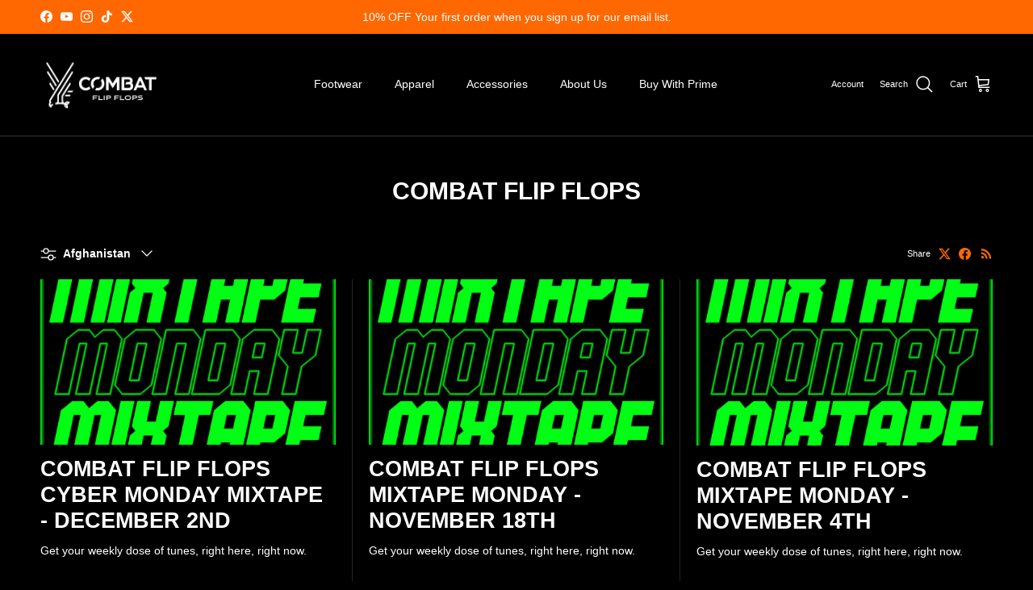

--- FILE ---
content_type: text/html; charset=utf-8
request_url: https://www.combatflipflops.com/blogs/combat-flip-flops/tagged/afghanistan?page=2
body_size: 49201
content:








<!doctype html>
<html class="no-js" lang="en" dir="ltr">
<head><meta charset="utf-8">
<meta name="viewport" content="width=device-width,initial-scale=1">
<title>Combat Flip Flops Blog &ndash; Tagged &quot;Afghanistan&quot; &ndash; Page 2</title><link rel="canonical" href="https://www.combatflipflops.com/blogs/combat-flip-flops/tagged/afghanistan?page=2"><link rel="icon" href="//www.combatflipflops.com/cdn/shop/files/fav.png?crop=center&height=48&v=1717786358&width=48" type="image/png">
  <link rel="apple-touch-icon" href="//www.combatflipflops.com/cdn/shop/files/fav.png?crop=center&height=180&v=1717786358&width=180"><meta name="description" content="The Official Blog of Combat Flip Flops. There are many like it, but this one is ours. Politics, Policy, Gear, Entrepreneurship, Music, Beats, Podcasts"><meta property="og:site_name" content="Combat Flip Flops">
<meta property="og:url" content="https://www.combatflipflops.com/blogs/combat-flip-flops/tagged/afghanistan?page=2">
<meta property="og:title" content="Combat Flip Flops Blog">
<meta property="og:type" content="website">
<meta property="og:description" content="The Official Blog of Combat Flip Flops. There are many like it, but this one is ours. Politics, Policy, Gear, Entrepreneurship, Music, Beats, Podcasts"><meta property="og:image" content="http://www.combatflipflops.com/cdn/shop/files/ak.png?crop=center&height=1200&v=1722283261&width=1200">
  <meta property="og:image:secure_url" content="https://www.combatflipflops.com/cdn/shop/files/ak.png?crop=center&height=1200&v=1722283261&width=1200">
  <meta property="og:image:width" content="1200">
  <meta property="og:image:height" content="628"><meta name="twitter:site" content="@https://x.com/combatflipflops"><meta name="twitter:card" content="summary_large_image">
<meta name="twitter:title" content="Combat Flip Flops Blog">
<meta name="twitter:description" content="The Official Blog of Combat Flip Flops. There are many like it, but this one is ours. Politics, Policy, Gear, Entrepreneurship, Music, Beats, Podcasts">
<style>:root {
  --page-container-width:          1480px;
  --reading-container-width:       720px;
  --divider-opacity:               0.14;
  --gutter-large:                  30px;
  --gutter-desktop:                20px;
  --gutter-mobile:                 16px;
  --section-padding:               50px;
  --larger-section-padding:        80px;
  --larger-section-padding-mobile: 60px;
  --largest-section-padding:       110px;
  --aos-animate-duration:          0.6s;

  --base-font-family:              Helvetica, Arial, sans-serif;
  --base-font-weight:              400;
  --base-font-style:               normal;
  --heading-font-family:           Helvetica, Arial, sans-serif;
  --heading-font-weight:           700;
  --heading-font-style:            normal;
  --logo-font-family:              Helvetica, Arial, sans-serif;
  --logo-font-weight:              700;
  --logo-font-style:               normal;
  --nav-font-family:               Helvetica, Arial, sans-serif;
  --nav-font-weight:               400;
  --nav-font-style:                normal;

  --base-text-size:14px;
  --base-line-height:              1.6;
  --input-text-size:16px;
  --smaller-text-size-1:11px;
  --smaller-text-size-2:14px;
  --smaller-text-size-3:11px;
  --smaller-text-size-4:10px;
  --larger-text-size:30px;
  --super-large-text-size:53px;
  --super-large-mobile-text-size:24px;
  --larger-mobile-text-size:24px;
  --logo-text-size:24px;--btn-letter-spacing: normal;
    --btn-text-transform: none;
    --button-text-size:  14px;
    --quickbuy-button-text-size: 14px;
    --small-feature-link-font-size: 1em;
    --input-btn-padding-top:             1em;
    --input-btn-padding-bottom:          1em;--heading-text-transform:uppercase;
  --nav-text-size:                      14px;
  --mobile-menu-font-weight:            600;

  --body-bg-color:                      0 0 0;
  --bg-color:                           0 0 0;
  --body-text-color:                    255 255 255;
  --text-color:                         255 255 255;

  --header-text-col:                    #ffffff;--header-text-hover-col:             var(--main-nav-link-hover-col);--header-bg-col:                     #000000;
  --heading-color:                     255 255 255;
  --body-heading-color:                255 255 255;
  --heading-divider-col:               #353535;

  --logo-col:                          #ffffff;
  --main-nav-bg:                       #000000;
  --main-nav-link-col:                 #ffffff;
  --main-nav-link-hover-col:           #ff6700;
  --main-nav-link-featured-col:        #c4293d;

  --link-color:                        255 103 0;
  --body-link-color:                   255 103 0;

  --btn-bg-color:                        255 103 0;
  --btn-bg-hover-color:                  236 95 0;
  --btn-border-color:                    255 103 0;
  --btn-border-hover-color:              236 95 0;
  --btn-text-color:                      255 255 255;
  --btn-text-hover-color:                255 255 255;--btn-alt-bg-color:                    255 103 0;
  --btn-alt-text-color:                  255 255 255;
  --btn-alt-border-color:                255 255 255;
  --btn-alt-border-hover-color:          255 255 255;--btn-ter-bg-color:                    20 20 20;
  --btn-ter-text-color:                  255 255 255;
  --btn-ter-bg-hover-color:              255 103 0;
  --btn-ter-text-hover-color:            255 255 255;--btn-border-radius: 3px;--color-scheme-default:                             #000000;
  --color-scheme-default-color:                       0 0 0;
  --color-scheme-default-text-color:                  255 255 255;
  --color-scheme-default-head-color:                  255 255 255;
  --color-scheme-default-link-color:                  255 103 0;
  --color-scheme-default-btn-text-color:              255 255 255;
  --color-scheme-default-btn-text-hover-color:        255 255 255;
  --color-scheme-default-btn-bg-color:                255 103 0;
  --color-scheme-default-btn-bg-hover-color:          236 95 0;
  --color-scheme-default-btn-border-color:            255 103 0;
  --color-scheme-default-btn-border-hover-color:      236 95 0;
  --color-scheme-default-btn-alt-text-color:          255 255 255;
  --color-scheme-default-btn-alt-bg-color:            255 103 0;
  --color-scheme-default-btn-alt-border-color:        255 255 255;
  --color-scheme-default-btn-alt-border-hover-color:  255 255 255;

  --color-scheme-1:                             #202223;
  --color-scheme-1-color:                       32 34 35;
  --color-scheme-1-text-color:                  246 246 246;
  --color-scheme-1-head-color:                  255 255 255;
  --color-scheme-1-link-color:                  32 34 35;
  --color-scheme-1-btn-text-color:              255 255 255;
  --color-scheme-1-btn-text-hover-color:        255 255 255;
  --color-scheme-1-btn-bg-color:                0 0 0;
  --color-scheme-1-btn-bg-hover-color:          32 34 35;
  --color-scheme-1-btn-border-color:            0 0 0;
  --color-scheme-1-btn-border-hover-color:      32 34 35;
  --color-scheme-1-btn-alt-text-color:          0 0 0;
  --color-scheme-1-btn-alt-bg-color:            255 255 255;
  --color-scheme-1-btn-alt-border-color:        0 0 0;
  --color-scheme-1-btn-alt-border-hover-color:  0 0 0;

  --color-scheme-2:                             #f6f6f6;
  --color-scheme-2-color:                       246 246 246;
  --color-scheme-2-text-color:                  109 113 117;
  --color-scheme-2-head-color:                  32 34 35;
  --color-scheme-2-link-color:                  32 34 35;
  --color-scheme-2-btn-text-color:              255 255 255;
  --color-scheme-2-btn-text-hover-color:        255 255 255;
  --color-scheme-2-btn-bg-color:                0 0 0;
  --color-scheme-2-btn-bg-hover-color:          32 34 35;
  --color-scheme-2-btn-border-color:            0 0 0;
  --color-scheme-2-btn-border-hover-color:      32 34 35;
  --color-scheme-2-btn-alt-text-color:          0 0 0;
  --color-scheme-2-btn-alt-bg-color:            255 255 255;
  --color-scheme-2-btn-alt-border-color:        0 0 0;
  --color-scheme-2-btn-alt-border-hover-color:  0 0 0;

  /* Shop Pay payment terms */
  --payment-terms-background-color:    #000000;--quickbuy-bg: 32 34 35;--body-input-background-color:       rgb(var(--body-bg-color));
  --input-background-color:            rgb(var(--body-bg-color));
  --body-input-text-color:             var(--body-text-color);
  --input-text-color:                  var(--body-text-color);
  --body-input-border-color:           rgb(64, 64, 64);
  --input-border-color:                rgb(64, 64, 64);
  --input-border-color-hover:          rgb(140, 140, 140);
  --input-border-color-active:         rgb(255, 255, 255);

  --swatch-cross-svg:                  url("data:image/svg+xml,%3Csvg xmlns='http://www.w3.org/2000/svg' width='240' height='240' viewBox='0 0 24 24' fill='none' stroke='rgb(64, 64, 64)' stroke-width='0.09' preserveAspectRatio='none' %3E%3Cline x1='24' y1='0' x2='0' y2='24'%3E%3C/line%3E%3C/svg%3E");
  --swatch-cross-hover:                url("data:image/svg+xml,%3Csvg xmlns='http://www.w3.org/2000/svg' width='240' height='240' viewBox='0 0 24 24' fill='none' stroke='rgb(140, 140, 140)' stroke-width='0.09' preserveAspectRatio='none' %3E%3Cline x1='24' y1='0' x2='0' y2='24'%3E%3C/line%3E%3C/svg%3E");
  --swatch-cross-active:               url("data:image/svg+xml,%3Csvg xmlns='http://www.w3.org/2000/svg' width='240' height='240' viewBox='0 0 24 24' fill='none' stroke='rgb(255, 255, 255)' stroke-width='0.09' preserveAspectRatio='none' %3E%3Cline x1='24' y1='0' x2='0' y2='24'%3E%3C/line%3E%3C/svg%3E");

  --footer-divider-col:                #202223;
  --footer-text-col:                   180 180 180;
  --footer-heading-col:                180 180 180;
  --footer-bg:                         #000000;--product-label-overlay-justify: flex-start;--product-label-overlay-align: flex-end;--product-label-overlay-reduction-text:   #c4293d;
  --product-label-overlay-reduction-bg:     #ffffff;
  --product-label-overlay-stock-text:       #6d7175;
  --product-label-overlay-stock-bg:         #ffffff;
  --product-label-overlay-new-text:         #ffffff;
  --product-label-overlay-new-bg:           #ff6700;
  --product-label-overlay-meta-text:        #ffffff;
  --product-label-overlay-meta-bg:          #202223;
  --product-label-sale-text:                #c4293d;
  --product-label-sold-text:                #b4b4b4;
  --product-label-preorder-text:            #60a57e;

  --product-block-crop-align:               center;

  
  --product-block-price-align:              center;
  --product-block-price-item-margin-start:  .25rem;
  --product-block-price-item-margin-end:    .25rem;
  

  --collection-block-image-position:   center center;

  --swatch-picker-image-size:          60px;
  --swatch-crop-align:                 center center;

  --image-overlay-text-color:          255 255 255;--image-overlay-bg:                  rgba(0, 0, 0, 0.1);
  --image-overlay-shadow-start:        rgb(0 0 0 / 0.15);
  --image-overlay-box-opacity:         1.0;.image-overlay--bg-box .text-overlay .text-overlay__text {
      --image-overlay-box-bg: 0 0 0;
      --heading-color: var(--body-heading-color);
      --text-color: var(--body-text-color);
      --link-color: var(--body-link-color);
    }--product-inventory-ok-box-color:            #f2faf0;
  --product-inventory-ok-text-color:           #108043;
  --product-inventory-ok-icon-box-fill-color:  #fff;
  --product-inventory-low-box-color:           #fcf1cd;
  --product-inventory-low-text-color:          #dd9a1a;
  --product-inventory-low-icon-box-fill-color: #fff;
  --product-inventory-low-text-color-channels: 16, 128, 67;
  --product-inventory-ok-text-color-channels:  221, 154, 26;

  --rating-star-color: 246 165 41;
}::selection {
    background: rgb(var(--body-heading-color));
    color: rgb(var(--body-bg-color));
  }
  ::-moz-selection {
    background: rgb(var(--body-heading-color));
    color: rgb(var(--body-bg-color));
  }.use-color-scheme--default {
  --product-label-sale-text:           #c4293d;
  --product-label-sold-text:           #b4b4b4;
  --product-label-preorder-text:       #60a57e;
  --input-background-color:            rgb(var(--body-bg-color));
  --input-text-color:                  var(--body-input-text-color);
  --input-border-color:                rgb(64, 64, 64);
  --input-border-color-hover:          rgb(140, 140, 140);
  --input-border-color-active:         rgb(255, 255, 255);
}</style>

  <link href="//www.combatflipflops.com/cdn/shop/t/61/assets/main.css?v=181073107730746733071717617315" rel="stylesheet" type="text/css" media="all" />
<script>
    document.documentElement.className = document.documentElement.className.replace('no-js', 'js');

    window.theme = {
      info: {
        name: 'Symmetry',
        version: '7.2.1'
      },
      device: {
        hasTouch: window.matchMedia('(any-pointer: coarse)').matches,
        hasHover: window.matchMedia('(hover: hover)').matches
      },
      mediaQueries: {
        md: '(min-width: 768px)',
        productMediaCarouselBreak: '(min-width: 1041px)'
      },
      routes: {
        base: 'https://www.combatflipflops.com',
        cart: '/cart',
        cartAdd: '/cart/add.js',
        cartUpdate: '/cart/update.js',
        predictiveSearch: '/search/suggest'
      },
      strings: {
        cartTermsConfirmation: "You must agree to the terms and conditions before continuing.",
        cartItemsQuantityError: "You can only add [QUANTITY] of this item to your cart.",
        generalSearchViewAll: "View all search results",
        noStock: "Sold out",
        noVariant: "Unavailable",
        productsProductChooseA: "Choose a",
        generalSearchPages: "Pages",
        generalSearchNoResultsWithoutTerms: "Sorry, we couldnʼt find any results",
        shippingCalculator: {
          singleRate: "There is one shipping rate for this destination:",
          multipleRates: "There are multiple shipping rates for this destination:",
          noRates: "We do not ship to this destination."
        }
      },
      settings: {
        moneyWithCurrencyFormat: "${{amount}} USD",
        cartType: "drawer",
        afterAddToCart: "drawer",
        quickbuyStyle: "off",
        externalLinksNewTab: true,
        internalLinksSmoothScroll: true
      }
    }

    theme.inlineNavigationCheck = function() {
      var pageHeader = document.querySelector('.pageheader'),
          inlineNavContainer = pageHeader.querySelector('.logo-area__left__inner'),
          inlineNav = inlineNavContainer.querySelector('.navigation--left');
      if (inlineNav && getComputedStyle(inlineNav).display != 'none') {
        var inlineMenuCentered = document.querySelector('.pageheader--layout-inline-menu-center'),
            logoContainer = document.querySelector('.logo-area__middle__inner');
        if(inlineMenuCentered) {
          var rightWidth = document.querySelector('.logo-area__right__inner').clientWidth,
              middleWidth = logoContainer.clientWidth,
              logoArea = document.querySelector('.logo-area'),
              computedLogoAreaStyle = getComputedStyle(logoArea),
              logoAreaInnerWidth = logoArea.clientWidth - Math.ceil(parseFloat(computedLogoAreaStyle.paddingLeft)) - Math.ceil(parseFloat(computedLogoAreaStyle.paddingRight)),
              availableNavWidth = logoAreaInnerWidth - Math.max(rightWidth, middleWidth) * 2 - 40;
          inlineNavContainer.style.maxWidth = availableNavWidth + 'px';
        }

        var firstInlineNavLink = inlineNav.querySelector('.navigation__item:first-child'),
            lastInlineNavLink = inlineNav.querySelector('.navigation__item:last-child');
        if (lastInlineNavLink) {
          var inlineNavWidth = null;
          if(document.querySelector('html[dir=rtl]')) {
            inlineNavWidth = firstInlineNavLink.offsetLeft - lastInlineNavLink.offsetLeft + firstInlineNavLink.offsetWidth;
          } else {
            inlineNavWidth = lastInlineNavLink.offsetLeft - firstInlineNavLink.offsetLeft + lastInlineNavLink.offsetWidth;
          }
          if (inlineNavContainer.offsetWidth >= inlineNavWidth) {
            pageHeader.classList.add('pageheader--layout-inline-permitted');
            var tallLogo = logoContainer.clientHeight > lastInlineNavLink.clientHeight + 20;
            if (tallLogo) {
              inlineNav.classList.add('navigation--tight-underline');
            } else {
              inlineNav.classList.remove('navigation--tight-underline');
            }
          } else {
            pageHeader.classList.remove('pageheader--layout-inline-permitted');
          }
        }
      }
    };

    theme.setInitialHeaderHeightProperty = () => {
      const section = document.querySelector('.section-header');
      if (section) {
        document.documentElement.style.setProperty('--theme-header-height', Math.ceil(section.clientHeight) + 'px');
      }
    };
  </script>

  <script src="//www.combatflipflops.com/cdn/shop/t/61/assets/main.js?v=63521094751913525411717617315" defer></script>
    <script src="//www.combatflipflops.com/cdn/shop/t/61/assets/animate-on-scroll.js?v=15249566486942820451717617314" defer></script>
    <link href="//www.combatflipflops.com/cdn/shop/t/61/assets/animate-on-scroll.css?v=116824741000487223811717617314" rel="stylesheet" type="text/css" media="all" />
  

  <script>window.performance && window.performance.mark && window.performance.mark('shopify.content_for_header.start');</script><meta name="google-site-verification" content="fVFKJ4Eb6aKN21a_-qs5mvK-HUIA5E_S3fcSt61aBTk">
<meta name="google-site-verification" content="15rpmhvfbC_bW2t88GvL8QhOKPyPtCaa4XSSDFwclOo">
<meta name="google-site-verification" content="VD-nKZoG43CCA4ar-5IX4kL7ycVquAoOHizCH3uMpr8">
<meta name="google-site-verification" content="Y8ptJOb5BR00agiYiliE7YJSdUwftOGj8AFi3b2IXgE">
<meta id="shopify-digital-wallet" name="shopify-digital-wallet" content="/2552203/digital_wallets/dialog">
<meta name="shopify-checkout-api-token" content="ccb64744335c1d1ebb5e9f96108ec1d4">
<meta id="in-context-paypal-metadata" data-shop-id="2552203" data-venmo-supported="false" data-environment="production" data-locale="en_US" data-paypal-v4="true" data-currency="USD">
<link rel="alternate" type="application/atom+xml" title="Feed" href="http://feeds.feedburner.com/CombatFlipFlops-CombatFlipFlops" />
<link rel="prev" href="/blogs/combat-flip-flops/tagged/afghanistan?page=1">
<link rel="next" href="/blogs/combat-flip-flops/tagged/afghanistan?page=3">
<script async="async" src="/checkouts/internal/preloads.js?locale=en-US"></script>
<link rel="preconnect" href="https://shop.app" crossorigin="anonymous">
<script async="async" src="https://shop.app/checkouts/internal/preloads.js?locale=en-US&shop_id=2552203" crossorigin="anonymous"></script>
<script id="apple-pay-shop-capabilities" type="application/json">{"shopId":2552203,"countryCode":"US","currencyCode":"USD","merchantCapabilities":["supports3DS"],"merchantId":"gid:\/\/shopify\/Shop\/2552203","merchantName":"Combat Flip Flops","requiredBillingContactFields":["postalAddress","email"],"requiredShippingContactFields":["postalAddress","email"],"shippingType":"shipping","supportedNetworks":["visa","masterCard","amex","discover","elo","jcb"],"total":{"type":"pending","label":"Combat Flip Flops","amount":"1.00"},"shopifyPaymentsEnabled":true,"supportsSubscriptions":true}</script>
<script id="shopify-features" type="application/json">{"accessToken":"ccb64744335c1d1ebb5e9f96108ec1d4","betas":["rich-media-storefront-analytics"],"domain":"www.combatflipflops.com","predictiveSearch":true,"shopId":2552203,"locale":"en"}</script>
<script>var Shopify = Shopify || {};
Shopify.shop = "combatflipflops.myshopify.com";
Shopify.locale = "en";
Shopify.currency = {"active":"USD","rate":"1.0"};
Shopify.country = "US";
Shopify.theme = {"name":"Symmetry - Live","id":136013447327,"schema_name":"Symmetry","schema_version":"7.2.1","theme_store_id":568,"role":"main"};
Shopify.theme.handle = "null";
Shopify.theme.style = {"id":null,"handle":null};
Shopify.cdnHost = "www.combatflipflops.com/cdn";
Shopify.routes = Shopify.routes || {};
Shopify.routes.root = "/";</script>
<script type="module">!function(o){(o.Shopify=o.Shopify||{}).modules=!0}(window);</script>
<script>!function(o){function n(){var o=[];function n(){o.push(Array.prototype.slice.apply(arguments))}return n.q=o,n}var t=o.Shopify=o.Shopify||{};t.loadFeatures=n(),t.autoloadFeatures=n()}(window);</script>
<script>
  window.ShopifyPay = window.ShopifyPay || {};
  window.ShopifyPay.apiHost = "shop.app\/pay";
  window.ShopifyPay.redirectState = null;
</script>
<script id="shop-js-analytics" type="application/json">{"pageType":"blog"}</script>
<script defer="defer" async type="module" src="//www.combatflipflops.com/cdn/shopifycloud/shop-js/modules/v2/client.init-shop-cart-sync_WVOgQShq.en.esm.js"></script>
<script defer="defer" async type="module" src="//www.combatflipflops.com/cdn/shopifycloud/shop-js/modules/v2/chunk.common_C_13GLB1.esm.js"></script>
<script defer="defer" async type="module" src="//www.combatflipflops.com/cdn/shopifycloud/shop-js/modules/v2/chunk.modal_CLfMGd0m.esm.js"></script>
<script type="module">
  await import("//www.combatflipflops.com/cdn/shopifycloud/shop-js/modules/v2/client.init-shop-cart-sync_WVOgQShq.en.esm.js");
await import("//www.combatflipflops.com/cdn/shopifycloud/shop-js/modules/v2/chunk.common_C_13GLB1.esm.js");
await import("//www.combatflipflops.com/cdn/shopifycloud/shop-js/modules/v2/chunk.modal_CLfMGd0m.esm.js");

  window.Shopify.SignInWithShop?.initShopCartSync?.({"fedCMEnabled":true,"windoidEnabled":true});

</script>
<script>
  window.Shopify = window.Shopify || {};
  if (!window.Shopify.featureAssets) window.Shopify.featureAssets = {};
  window.Shopify.featureAssets['shop-js'] = {"shop-cart-sync":["modules/v2/client.shop-cart-sync_DuR37GeY.en.esm.js","modules/v2/chunk.common_C_13GLB1.esm.js","modules/v2/chunk.modal_CLfMGd0m.esm.js"],"init-fed-cm":["modules/v2/client.init-fed-cm_BucUoe6W.en.esm.js","modules/v2/chunk.common_C_13GLB1.esm.js","modules/v2/chunk.modal_CLfMGd0m.esm.js"],"shop-toast-manager":["modules/v2/client.shop-toast-manager_B0JfrpKj.en.esm.js","modules/v2/chunk.common_C_13GLB1.esm.js","modules/v2/chunk.modal_CLfMGd0m.esm.js"],"init-shop-cart-sync":["modules/v2/client.init-shop-cart-sync_WVOgQShq.en.esm.js","modules/v2/chunk.common_C_13GLB1.esm.js","modules/v2/chunk.modal_CLfMGd0m.esm.js"],"shop-button":["modules/v2/client.shop-button_B_U3bv27.en.esm.js","modules/v2/chunk.common_C_13GLB1.esm.js","modules/v2/chunk.modal_CLfMGd0m.esm.js"],"init-windoid":["modules/v2/client.init-windoid_DuP9q_di.en.esm.js","modules/v2/chunk.common_C_13GLB1.esm.js","modules/v2/chunk.modal_CLfMGd0m.esm.js"],"shop-cash-offers":["modules/v2/client.shop-cash-offers_BmULhtno.en.esm.js","modules/v2/chunk.common_C_13GLB1.esm.js","modules/v2/chunk.modal_CLfMGd0m.esm.js"],"pay-button":["modules/v2/client.pay-button_CrPSEbOK.en.esm.js","modules/v2/chunk.common_C_13GLB1.esm.js","modules/v2/chunk.modal_CLfMGd0m.esm.js"],"init-customer-accounts":["modules/v2/client.init-customer-accounts_jNk9cPYQ.en.esm.js","modules/v2/client.shop-login-button_DJ5ldayH.en.esm.js","modules/v2/chunk.common_C_13GLB1.esm.js","modules/v2/chunk.modal_CLfMGd0m.esm.js"],"avatar":["modules/v2/client.avatar_BTnouDA3.en.esm.js"],"checkout-modal":["modules/v2/client.checkout-modal_pBPyh9w8.en.esm.js","modules/v2/chunk.common_C_13GLB1.esm.js","modules/v2/chunk.modal_CLfMGd0m.esm.js"],"init-shop-for-new-customer-accounts":["modules/v2/client.init-shop-for-new-customer-accounts_BUoCy7a5.en.esm.js","modules/v2/client.shop-login-button_DJ5ldayH.en.esm.js","modules/v2/chunk.common_C_13GLB1.esm.js","modules/v2/chunk.modal_CLfMGd0m.esm.js"],"init-customer-accounts-sign-up":["modules/v2/client.init-customer-accounts-sign-up_CnczCz9H.en.esm.js","modules/v2/client.shop-login-button_DJ5ldayH.en.esm.js","modules/v2/chunk.common_C_13GLB1.esm.js","modules/v2/chunk.modal_CLfMGd0m.esm.js"],"init-shop-email-lookup-coordinator":["modules/v2/client.init-shop-email-lookup-coordinator_CzjY5t9o.en.esm.js","modules/v2/chunk.common_C_13GLB1.esm.js","modules/v2/chunk.modal_CLfMGd0m.esm.js"],"shop-follow-button":["modules/v2/client.shop-follow-button_CsYC63q7.en.esm.js","modules/v2/chunk.common_C_13GLB1.esm.js","modules/v2/chunk.modal_CLfMGd0m.esm.js"],"shop-login-button":["modules/v2/client.shop-login-button_DJ5ldayH.en.esm.js","modules/v2/chunk.common_C_13GLB1.esm.js","modules/v2/chunk.modal_CLfMGd0m.esm.js"],"shop-login":["modules/v2/client.shop-login_B9ccPdmx.en.esm.js","modules/v2/chunk.common_C_13GLB1.esm.js","modules/v2/chunk.modal_CLfMGd0m.esm.js"],"lead-capture":["modules/v2/client.lead-capture_D0K_KgYb.en.esm.js","modules/v2/chunk.common_C_13GLB1.esm.js","modules/v2/chunk.modal_CLfMGd0m.esm.js"],"payment-terms":["modules/v2/client.payment-terms_BWmiNN46.en.esm.js","modules/v2/chunk.common_C_13GLB1.esm.js","modules/v2/chunk.modal_CLfMGd0m.esm.js"]};
</script>
<script>(function() {
  var isLoaded = false;
  function asyncLoad() {
    if (isLoaded) return;
    isLoaded = true;
    var urls = ["https:\/\/upsells.boldapps.net\/v2_ui\/js\/UpsellTracker.js?shop=combatflipflops.myshopify.com","https:\/\/upsells.boldapps.net\/v2_ui\/js\/upsell.js?shop=combatflipflops.myshopify.com","https:\/\/883d95281f02d796f8b6-7f0f44eb0f2ceeb9d4fffbe1419aae61.ssl.cf1.rackcdn.com\/teelaunch-scripts.js?shop=combatflipflops.myshopify.com\u0026shop=combatflipflops.myshopify.com","https:\/\/intg.snapchat.com\/shopify\/shopify-scevent.js?id=6a594746-53f3-4d25-b9f4-99b3ec851b2a\u0026shop=combatflipflops.myshopify.com","https:\/\/id-shop.govx.com\/app\/combatflipflops.myshopify.com\/govx.js?shop=combatflipflops.myshopify.com","https:\/\/cdn.getcarro.com\/script-tags\/all\/050820094100.js?shop=combatflipflops.myshopify.com","https:\/\/gdprcdn.b-cdn.net\/js\/gdpr_cookie_consent.min.js?shop=combatflipflops.myshopify.com","https:\/\/bingshoppingtool-t2app-prod.trafficmanager.net\/uet\/tracking_script?shop=combatflipflops.myshopify.com","\/\/cdn.shopify.com\/proxy\/f5df3495bf673d368935cb0e873d77dd233ea1ef4a49866bfa21d7da721d067b\/static.cdn.printful.com\/static\/js\/external\/shopify-product-customizer.js?v=0.28\u0026shop=combatflipflops.myshopify.com\u0026sp-cache-control=cHVibGljLCBtYXgtYWdlPTkwMA","https:\/\/cdn.attn.tv\/combatflipflops\/dtag.js?shop=combatflipflops.myshopify.com","https:\/\/storage.nfcube.com\/instafeed-b92efab2f453331547aad074fdeac709.js?shop=combatflipflops.myshopify.com","https:\/\/cdn.kmalgo.com\/ads\/frontend\/smartpush\/marketingWidgetAction\/product\/202601041054\/index.js?shop=combatflipflops.myshopify.com"];
    for (var i = 0; i < urls.length; i++) {
      var s = document.createElement('script');
      s.type = 'text/javascript';
      s.async = true;
      s.src = urls[i];
      var x = document.getElementsByTagName('script')[0];
      x.parentNode.insertBefore(s, x);
    }
  };
  if(window.attachEvent) {
    window.attachEvent('onload', asyncLoad);
  } else {
    window.addEventListener('load', asyncLoad, false);
  }
})();</script>
<script id="__st">var __st={"a":2552203,"offset":-18000,"reqid":"fea9b93e-7035-49e4-a88e-86af496cffe6-1769614812","pageurl":"www.combatflipflops.com\/blogs\/combat-flip-flops\/tagged\/afghanistan?page=2","s":"blogs-17269125","u":"42f5368ad6d7","p":"blog","rtyp":"blog","rid":17269125};</script>
<script>window.ShopifyPaypalV4VisibilityTracking = true;</script>
<script id="captcha-bootstrap">!function(){'use strict';const t='contact',e='account',n='new_comment',o=[[t,t],['blogs',n],['comments',n],[t,'customer']],c=[[e,'customer_login'],[e,'guest_login'],[e,'recover_customer_password'],[e,'create_customer']],r=t=>t.map((([t,e])=>`form[action*='/${t}']:not([data-nocaptcha='true']) input[name='form_type'][value='${e}']`)).join(','),a=t=>()=>t?[...document.querySelectorAll(t)].map((t=>t.form)):[];function s(){const t=[...o],e=r(t);return a(e)}const i='password',u='form_key',d=['recaptcha-v3-token','g-recaptcha-response','h-captcha-response',i],f=()=>{try{return window.sessionStorage}catch{return}},m='__shopify_v',_=t=>t.elements[u];function p(t,e,n=!1){try{const o=window.sessionStorage,c=JSON.parse(o.getItem(e)),{data:r}=function(t){const{data:e,action:n}=t;return t[m]||n?{data:e,action:n}:{data:t,action:n}}(c);for(const[e,n]of Object.entries(r))t.elements[e]&&(t.elements[e].value=n);n&&o.removeItem(e)}catch(o){console.error('form repopulation failed',{error:o})}}const l='form_type',E='cptcha';function T(t){t.dataset[E]=!0}const w=window,h=w.document,L='Shopify',v='ce_forms',y='captcha';let A=!1;((t,e)=>{const n=(g='f06e6c50-85a8-45c8-87d0-21a2b65856fe',I='https://cdn.shopify.com/shopifycloud/storefront-forms-hcaptcha/ce_storefront_forms_captcha_hcaptcha.v1.5.2.iife.js',D={infoText:'Protected by hCaptcha',privacyText:'Privacy',termsText:'Terms'},(t,e,n)=>{const o=w[L][v],c=o.bindForm;if(c)return c(t,g,e,D).then(n);var r;o.q.push([[t,g,e,D],n]),r=I,A||(h.body.append(Object.assign(h.createElement('script'),{id:'captcha-provider',async:!0,src:r})),A=!0)});var g,I,D;w[L]=w[L]||{},w[L][v]=w[L][v]||{},w[L][v].q=[],w[L][y]=w[L][y]||{},w[L][y].protect=function(t,e){n(t,void 0,e),T(t)},Object.freeze(w[L][y]),function(t,e,n,w,h,L){const[v,y,A,g]=function(t,e,n){const i=e?o:[],u=t?c:[],d=[...i,...u],f=r(d),m=r(i),_=r(d.filter((([t,e])=>n.includes(e))));return[a(f),a(m),a(_),s()]}(w,h,L),I=t=>{const e=t.target;return e instanceof HTMLFormElement?e:e&&e.form},D=t=>v().includes(t);t.addEventListener('submit',(t=>{const e=I(t);if(!e)return;const n=D(e)&&!e.dataset.hcaptchaBound&&!e.dataset.recaptchaBound,o=_(e),c=g().includes(e)&&(!o||!o.value);(n||c)&&t.preventDefault(),c&&!n&&(function(t){try{if(!f())return;!function(t){const e=f();if(!e)return;const n=_(t);if(!n)return;const o=n.value;o&&e.removeItem(o)}(t);const e=Array.from(Array(32),(()=>Math.random().toString(36)[2])).join('');!function(t,e){_(t)||t.append(Object.assign(document.createElement('input'),{type:'hidden',name:u})),t.elements[u].value=e}(t,e),function(t,e){const n=f();if(!n)return;const o=[...t.querySelectorAll(`input[type='${i}']`)].map((({name:t})=>t)),c=[...d,...o],r={};for(const[a,s]of new FormData(t).entries())c.includes(a)||(r[a]=s);n.setItem(e,JSON.stringify({[m]:1,action:t.action,data:r}))}(t,e)}catch(e){console.error('failed to persist form',e)}}(e),e.submit())}));const S=(t,e)=>{t&&!t.dataset[E]&&(n(t,e.some((e=>e===t))),T(t))};for(const o of['focusin','change'])t.addEventListener(o,(t=>{const e=I(t);D(e)&&S(e,y())}));const B=e.get('form_key'),M=e.get(l),P=B&&M;t.addEventListener('DOMContentLoaded',(()=>{const t=y();if(P)for(const e of t)e.elements[l].value===M&&p(e,B);[...new Set([...A(),...v().filter((t=>'true'===t.dataset.shopifyCaptcha))])].forEach((e=>S(e,t)))}))}(h,new URLSearchParams(w.location.search),n,t,e,['guest_login'])})(!0,!0)}();</script>
<script integrity="sha256-4kQ18oKyAcykRKYeNunJcIwy7WH5gtpwJnB7kiuLZ1E=" data-source-attribution="shopify.loadfeatures" defer="defer" src="//www.combatflipflops.com/cdn/shopifycloud/storefront/assets/storefront/load_feature-a0a9edcb.js" crossorigin="anonymous"></script>
<script crossorigin="anonymous" defer="defer" src="//www.combatflipflops.com/cdn/shopifycloud/storefront/assets/shopify_pay/storefront-65b4c6d7.js?v=20250812"></script>
<script data-source-attribution="shopify.dynamic_checkout.dynamic.init">var Shopify=Shopify||{};Shopify.PaymentButton=Shopify.PaymentButton||{isStorefrontPortableWallets:!0,init:function(){window.Shopify.PaymentButton.init=function(){};var t=document.createElement("script");t.src="https://www.combatflipflops.com/cdn/shopifycloud/portable-wallets/latest/portable-wallets.en.js",t.type="module",document.head.appendChild(t)}};
</script>
<script data-source-attribution="shopify.dynamic_checkout.buyer_consent">
  function portableWalletsHideBuyerConsent(e){var t=document.getElementById("shopify-buyer-consent"),n=document.getElementById("shopify-subscription-policy-button");t&&n&&(t.classList.add("hidden"),t.setAttribute("aria-hidden","true"),n.removeEventListener("click",e))}function portableWalletsShowBuyerConsent(e){var t=document.getElementById("shopify-buyer-consent"),n=document.getElementById("shopify-subscription-policy-button");t&&n&&(t.classList.remove("hidden"),t.removeAttribute("aria-hidden"),n.addEventListener("click",e))}window.Shopify?.PaymentButton&&(window.Shopify.PaymentButton.hideBuyerConsent=portableWalletsHideBuyerConsent,window.Shopify.PaymentButton.showBuyerConsent=portableWalletsShowBuyerConsent);
</script>
<script data-source-attribution="shopify.dynamic_checkout.cart.bootstrap">document.addEventListener("DOMContentLoaded",(function(){function t(){return document.querySelector("shopify-accelerated-checkout-cart, shopify-accelerated-checkout")}if(t())Shopify.PaymentButton.init();else{new MutationObserver((function(e,n){t()&&(Shopify.PaymentButton.init(),n.disconnect())})).observe(document.body,{childList:!0,subtree:!0})}}));
</script>
<link id="shopify-accelerated-checkout-styles" rel="stylesheet" media="screen" href="https://www.combatflipflops.com/cdn/shopifycloud/portable-wallets/latest/accelerated-checkout-backwards-compat.css" crossorigin="anonymous">
<style id="shopify-accelerated-checkout-cart">
        #shopify-buyer-consent {
  margin-top: 1em;
  display: inline-block;
  width: 100%;
}

#shopify-buyer-consent.hidden {
  display: none;
}

#shopify-subscription-policy-button {
  background: none;
  border: none;
  padding: 0;
  text-decoration: underline;
  font-size: inherit;
  cursor: pointer;
}

#shopify-subscription-policy-button::before {
  box-shadow: none;
}

      </style>

<script>window.performance && window.performance.mark && window.performance.mark('shopify.content_for_header.end');</script>
<!-- CC Custom Head Start --><!-- CC Custom Head End --><!-- Google Tag Manager -->
<script>(function(w,d,s,l,i){w[l]=w[l]||[];w[l].push({'gtm.start':
new Date().getTime(),event:'gtm.js'});var f=d.getElementsByTagName(s)[0],
j=d.createElement(s),dl=l!='dataLayer'?'&l='+l:'';j.async=true;j.src=
'https://www.googletagmanager.com/gtm.js?id='+i+dl;f.parentNode.insertBefore(j,f);
})(window,document,'script','dataLayer','GTM-M59TFJW');</script>
<!-- End Google Tag Manager -->    
    


 <!-- Pin --> 
    <meta name="p:domain_verify" content="cbe29a5e8272fc7aadaa9f385b3c7eaa"/>
    <!-- End Pin --> 
    


    <!-- Microsoft Merchant Center --> 
    <meta name="msvalidate.01" content="11C4B93F4128EA926FD316632842DA17" />
    
    <script>(function(w,d,t,r,u){var f,n,i;w[u]=w[u]||[],f=function(){var o={ti:"15001165"};o.q=w[u],w[u]=new UET(o),w[u].push("pageLoad")},n=d.createElement(t),n.src=r,n.async=1,n.onload=n.onreadystatechange=function(){var s=this.readyState;s&&s!=="loaded"&&s!=="complete"||(f(),n.onload=n.onreadystatechange=null)},i=d.getElementsByTagName(t)[0],i.parentNode.insertBefore(n,i)})(window,document,"script","//bat.bing.com/bat.js","uetq");</script>
    
    <!-- End Microsoft Merchant Center -->
  

  <!-- Twitter conversion tracking base code -->
<script>
!function(e,t,n,s,u,a){e.twq||(s=e.twq=function(){s.exe?s.exe.apply(s,arguments):s.queue.push(arguments);
},s.version='1.1',s.queue=[],u=t.createElement(n),u.async=!0,u.src='https://static.ads-twitter.com/uwt.js',
a=t.getElementsByTagName(n)[0],a.parentNode.insertBefore(u,a))}(window,document,'script');
twq('config','of0ty');
</script>
<!-- End Twitter conversion tracking base code -->


  <!-- "snippets/shogun-head.liquid" was not rendered, the associated app was uninstalled -->

  <!-- Vibe -->
<script>
  !function(v,i,b,e,c,o){if(!v[c]){var s=v[c]=function(){s.process?s.process.apply(s,arguments):s.queue.push(arguments)};s.queue=[],s.b=1*new Date;var t=i.createElement(b);t.async=!0,t.src=e;var n=i.getElementsByTagName(b)[0];n.parentNode.insertBefore(t,n)}}(window,document,"script","https://s.vibe.co/vbpx.js","vbpx");
  vbpx('init','nYKdRW');
  vbpx('event', 'page_view');
</script>
  <!-- End Vibe -->


<!-- Begin Linktree conversion tracking code -->
<script>
(function (l, i, n, k, t, r, ee) {
  l[t] = l[t] || function () { (l[t].q = l[t].q || []).push(arguments) },
  l[t].l = 1 * new Date(); r = i.createElement(n); ee = i.getElementsByTagName(n)[0];
  r.async = 1; r.src = k; ee.parentNode.insertBefore(r, ee)
})
(window, document, 'script', 'https://assets.production.linktr.ee/ltpixel/ltpix.min.js?t=' + 864e5*Math.ceil(new Date/864e5), 'lti')
</script>
<script>
  lti('init', 'LTU-94f144d0-ec04-48b0-b073-78b99fb3b3f6')
  lti('pageloaded')
</script>
<!-- End Linktree conversion tracking code -->


  
<!-- BEGIN app block: shopify://apps/attentive/blocks/attn-tag/8df62c72-8fe4-407e-a5b3-72132be30a0d --><script type="text/javascript" src="https://cdn.attn.tv/combatflipflops/dtag.js?source=app-embed" defer="defer"></script>


<!-- END app block --><!-- BEGIN app block: shopify://apps/klaviyo-email-marketing-sms/blocks/klaviyo-onsite-embed/2632fe16-c075-4321-a88b-50b567f42507 -->












  <script async src="https://static.klaviyo.com/onsite/js/QNbLdj/klaviyo.js?company_id=QNbLdj"></script>
  <script>!function(){if(!window.klaviyo){window._klOnsite=window._klOnsite||[];try{window.klaviyo=new Proxy({},{get:function(n,i){return"push"===i?function(){var n;(n=window._klOnsite).push.apply(n,arguments)}:function(){for(var n=arguments.length,o=new Array(n),w=0;w<n;w++)o[w]=arguments[w];var t="function"==typeof o[o.length-1]?o.pop():void 0,e=new Promise((function(n){window._klOnsite.push([i].concat(o,[function(i){t&&t(i),n(i)}]))}));return e}}})}catch(n){window.klaviyo=window.klaviyo||[],window.klaviyo.push=function(){var n;(n=window._klOnsite).push.apply(n,arguments)}}}}();</script>

  




  <script>
    window.klaviyoReviewsProductDesignMode = false
  </script>







<!-- END app block --><!-- BEGIN app block: shopify://apps/ablestar-link-manager/blocks/redirects/26ef6009-1faf-421e-947d-c345b32a0646 -->
<!-- normal page, check to see if we have logs to send -->
<script>
const abstUrlEndpoint = "https://linkmanager.ablestar.app/public/log";

if (window.localStorage['ablestar_redirect_log'] !== undefined) {
    var xhr = new XMLHttpRequest();

    // Specify the request type (POST), URL, and asynchronous flag
    xhr.open("POST", abstUrlEndpoint, true);

    // Set the request headers to indicate that you are sending JSON data
    xhr.setRequestHeader("Content-Type", "application/json");

    // Set up a callback function to handle the response
    xhr.onreadystatechange = function () {
        if (xhr.readyState === 4 && xhr.status === 200) {
            localStorage.removeItem('ablestar_redirect_log');
        }
    };
    xhr.send(window.localStorage['ablestar_redirect_log']);
}
</script>


</script>

<!-- END app block --><!-- BEGIN app block: shopify://apps/judge-me-reviews/blocks/judgeme_core/61ccd3b1-a9f2-4160-9fe9-4fec8413e5d8 --><!-- Start of Judge.me Core -->






<link rel="dns-prefetch" href="https://cdnwidget.judge.me">
<link rel="dns-prefetch" href="https://cdn.judge.me">
<link rel="dns-prefetch" href="https://cdn1.judge.me">
<link rel="dns-prefetch" href="https://api.judge.me">

<script data-cfasync='false' class='jdgm-settings-script'>window.jdgmSettings={"pagination":5,"disable_web_reviews":false,"badge_no_review_text":"No reviews","badge_n_reviews_text":"{{ n }} review/reviews","badge_star_color":"#FFC300","hide_badge_preview_if_no_reviews":true,"badge_hide_text":false,"enforce_center_preview_badge":false,"widget_title":"Customer Reviews","widget_open_form_text":"Write a review","widget_close_form_text":"Cancel review","widget_refresh_page_text":"Refresh page","widget_summary_text":"Based on {{ number_of_reviews }} review/reviews","widget_no_review_text":"Be the first to write a review","widget_name_field_text":"Display name","widget_verified_name_field_text":"Verified Name (public)","widget_name_placeholder_text":"Display name","widget_required_field_error_text":"This field is required.","widget_email_field_text":"Email address","widget_verified_email_field_text":"Verified Email (private, can not be edited)","widget_email_placeholder_text":"Your email address","widget_email_field_error_text":"Please enter a valid email address.","widget_rating_field_text":"Rating","widget_review_title_field_text":"Review Title","widget_review_title_placeholder_text":"Give your review a title","widget_review_body_field_text":"Review content","widget_review_body_placeholder_text":"Start writing here...","widget_pictures_field_text":"Picture/Video (optional)","widget_submit_review_text":"Submit Review","widget_submit_verified_review_text":"Submit Verified Review","widget_submit_success_msg_with_auto_publish":"Thank you! Please refresh the page in a few moments to see your review. You can remove or edit your review by logging into \u003ca href='https://judge.me/login' target='_blank' rel='nofollow noopener'\u003eJudge.me\u003c/a\u003e","widget_submit_success_msg_no_auto_publish":"Thank you! Your review will be published as soon as it is approved by the shop admin. You can remove or edit your review by logging into \u003ca href='https://judge.me/login' target='_blank' rel='nofollow noopener'\u003eJudge.me\u003c/a\u003e","widget_show_default_reviews_out_of_total_text":"Showing {{ n_reviews_shown }} out of {{ n_reviews }} reviews.","widget_show_all_link_text":"Show all","widget_show_less_link_text":"Show less","widget_author_said_text":"{{ reviewer_name }} said:","widget_days_text":"{{ n }} days ago","widget_weeks_text":"{{ n }} week/weeks ago","widget_months_text":"{{ n }} month/months ago","widget_years_text":"{{ n }} year/years ago","widget_yesterday_text":"Yesterday","widget_today_text":"Today","widget_replied_text":"\u003e\u003e {{ shop_name }} replied:","widget_read_more_text":"Read more","widget_reviewer_name_as_initial":"","widget_rating_filter_color":"#fbcd0a","widget_rating_filter_see_all_text":"See all reviews","widget_sorting_most_recent_text":"Most Recent","widget_sorting_highest_rating_text":"Highest Rating","widget_sorting_lowest_rating_text":"Lowest Rating","widget_sorting_with_pictures_text":"Only Pictures","widget_sorting_most_helpful_text":"Most Helpful","widget_open_question_form_text":"Ask a question","widget_reviews_subtab_text":"Reviews","widget_questions_subtab_text":"Questions","widget_question_label_text":"Question","widget_answer_label_text":"Answer","widget_question_placeholder_text":"Write your question here","widget_submit_question_text":"Submit Question","widget_question_submit_success_text":"Thank you for your question! We will notify you once it gets answered.","widget_star_color":"#FFC300","verified_badge_text":"Verified","verified_badge_bg_color":"","verified_badge_text_color":"","verified_badge_placement":"left-of-reviewer-name","widget_review_max_height":"","widget_hide_border":false,"widget_social_share":false,"widget_thumb":false,"widget_review_location_show":false,"widget_location_format":"","all_reviews_include_out_of_store_products":true,"all_reviews_out_of_store_text":"(out of store)","all_reviews_pagination":100,"all_reviews_product_name_prefix_text":"about","enable_review_pictures":true,"enable_question_anwser":false,"widget_theme":"default","review_date_format":"mm/dd/yyyy","default_sort_method":"most-recent","widget_product_reviews_subtab_text":"Product Reviews","widget_shop_reviews_subtab_text":"Shop Reviews","widget_other_products_reviews_text":"Reviews for other products","widget_store_reviews_subtab_text":"Store reviews","widget_no_store_reviews_text":"This store hasn't received any reviews yet","widget_web_restriction_product_reviews_text":"This product hasn't received any reviews yet","widget_no_items_text":"No items found","widget_show_more_text":"Show more","widget_write_a_store_review_text":"Write a Store Review","widget_other_languages_heading":"Reviews in Other Languages","widget_translate_review_text":"Translate review to {{ language }}","widget_translating_review_text":"Translating...","widget_show_original_translation_text":"Show original ({{ language }})","widget_translate_review_failed_text":"Review couldn't be translated.","widget_translate_review_retry_text":"Retry","widget_translate_review_try_again_later_text":"Try again later","show_product_url_for_grouped_product":false,"widget_sorting_pictures_first_text":"Pictures First","show_pictures_on_all_rev_page_mobile":false,"show_pictures_on_all_rev_page_desktop":false,"floating_tab_hide_mobile_install_preference":false,"floating_tab_button_name":"★ Reviews","floating_tab_title":"Let customers speak for us","floating_tab_button_color":"","floating_tab_button_background_color":"","floating_tab_url":"","floating_tab_url_enabled":false,"floating_tab_tab_style":"text","all_reviews_text_badge_text":"Customers rate us {{ shop.metafields.judgeme.all_reviews_rating | round: 1 }}/5 based on {{ shop.metafields.judgeme.all_reviews_count }} reviews.","all_reviews_text_badge_text_branded_style":"{{ shop.metafields.judgeme.all_reviews_rating | round: 1 }} out of 5 stars based on {{ shop.metafields.judgeme.all_reviews_count }} reviews","is_all_reviews_text_badge_a_link":false,"show_stars_for_all_reviews_text_badge":false,"all_reviews_text_badge_url":"","all_reviews_text_style":"branded","all_reviews_text_color_style":"judgeme_brand_color","all_reviews_text_color":"#108474","all_reviews_text_show_jm_brand":true,"featured_carousel_show_header":true,"featured_carousel_title":"Let customers speak for us","testimonials_carousel_title":"Customers are saying","videos_carousel_title":"Real customer stories","cards_carousel_title":"Customers are saying","featured_carousel_count_text":"from {{ n }} reviews","featured_carousel_add_link_to_all_reviews_page":false,"featured_carousel_url":"","featured_carousel_show_images":true,"featured_carousel_autoslide_interval":5,"featured_carousel_arrows_on_the_sides":false,"featured_carousel_height":250,"featured_carousel_width":80,"featured_carousel_image_size":0,"featured_carousel_image_height":250,"featured_carousel_arrow_color":"#eeeeee","verified_count_badge_style":"branded","verified_count_badge_orientation":"horizontal","verified_count_badge_color_style":"judgeme_brand_color","verified_count_badge_color":"#108474","is_verified_count_badge_a_link":false,"verified_count_badge_url":"","verified_count_badge_show_jm_brand":true,"widget_rating_preset_default":5,"widget_first_sub_tab":"product-reviews","widget_show_histogram":true,"widget_histogram_use_custom_color":false,"widget_pagination_use_custom_color":false,"widget_star_use_custom_color":true,"widget_verified_badge_use_custom_color":false,"widget_write_review_use_custom_color":false,"picture_reminder_submit_button":"Upload Pictures","enable_review_videos":false,"mute_video_by_default":false,"widget_sorting_videos_first_text":"Videos First","widget_review_pending_text":"Pending","featured_carousel_items_for_large_screen":3,"social_share_options_order":"Facebook,Twitter","remove_microdata_snippet":false,"disable_json_ld":false,"enable_json_ld_products":false,"preview_badge_show_question_text":false,"preview_badge_no_question_text":"No questions","preview_badge_n_question_text":"{{ number_of_questions }} question/questions","qa_badge_show_icon":false,"qa_badge_position":"same-row","remove_judgeme_branding":true,"widget_add_search_bar":false,"widget_search_bar_placeholder":"Search","widget_sorting_verified_only_text":"Verified only","featured_carousel_theme":"default","featured_carousel_show_rating":true,"featured_carousel_show_title":true,"featured_carousel_show_body":true,"featured_carousel_show_date":false,"featured_carousel_show_reviewer":true,"featured_carousel_show_product":false,"featured_carousel_header_background_color":"#108474","featured_carousel_header_text_color":"#ffffff","featured_carousel_name_product_separator":"reviewed","featured_carousel_full_star_background":"#108474","featured_carousel_empty_star_background":"#dadada","featured_carousel_vertical_theme_background":"#f9fafb","featured_carousel_verified_badge_enable":true,"featured_carousel_verified_badge_color":"#108474","featured_carousel_border_style":"round","featured_carousel_review_line_length_limit":3,"featured_carousel_more_reviews_button_text":"Read more reviews","featured_carousel_view_product_button_text":"View product","all_reviews_page_load_reviews_on":"scroll","all_reviews_page_load_more_text":"Load More Reviews","disable_fb_tab_reviews":false,"enable_ajax_cdn_cache":false,"widget_advanced_speed_features":5,"widget_public_name_text":"displayed publicly like","default_reviewer_name":"John Smith","default_reviewer_name_has_non_latin":true,"widget_reviewer_anonymous":"Anonymous","medals_widget_title":"Judge.me Review Medals","medals_widget_background_color":"#f9fafb","medals_widget_position":"footer_all_pages","medals_widget_border_color":"#f9fafb","medals_widget_verified_text_position":"left","medals_widget_use_monochromatic_version":false,"medals_widget_elements_color":"#108474","show_reviewer_avatar":true,"widget_invalid_yt_video_url_error_text":"Not a YouTube video URL","widget_max_length_field_error_text":"Please enter no more than {0} characters.","widget_show_country_flag":false,"widget_show_collected_via_shop_app":true,"widget_verified_by_shop_badge_style":"light","widget_verified_by_shop_text":"Verified by Shop","widget_show_photo_gallery":false,"widget_load_with_code_splitting":true,"widget_ugc_install_preference":false,"widget_ugc_title":"Made by us, Shared by you","widget_ugc_subtitle":"Tag us to see your picture featured in our page","widget_ugc_arrows_color":"#ffffff","widget_ugc_primary_button_text":"Buy Now","widget_ugc_primary_button_background_color":"#108474","widget_ugc_primary_button_text_color":"#ffffff","widget_ugc_primary_button_border_width":"0","widget_ugc_primary_button_border_style":"none","widget_ugc_primary_button_border_color":"#108474","widget_ugc_primary_button_border_radius":"25","widget_ugc_secondary_button_text":"Load More","widget_ugc_secondary_button_background_color":"#ffffff","widget_ugc_secondary_button_text_color":"#108474","widget_ugc_secondary_button_border_width":"2","widget_ugc_secondary_button_border_style":"solid","widget_ugc_secondary_button_border_color":"#108474","widget_ugc_secondary_button_border_radius":"25","widget_ugc_reviews_button_text":"View Reviews","widget_ugc_reviews_button_background_color":"#ffffff","widget_ugc_reviews_button_text_color":"#108474","widget_ugc_reviews_button_border_width":"2","widget_ugc_reviews_button_border_style":"solid","widget_ugc_reviews_button_border_color":"#108474","widget_ugc_reviews_button_border_radius":"25","widget_ugc_reviews_button_link_to":"judgeme-reviews-page","widget_ugc_show_post_date":true,"widget_ugc_max_width":"800","widget_rating_metafield_value_type":true,"widget_primary_color":"#D4D4D4","widget_enable_secondary_color":false,"widget_secondary_color":"#edf5f5","widget_summary_average_rating_text":"{{ average_rating }} out of 5","widget_media_grid_title":"Customer photos \u0026 videos","widget_media_grid_see_more_text":"See more","widget_round_style":false,"widget_show_product_medals":true,"widget_verified_by_judgeme_text":"Verified by Judge.me","widget_show_store_medals":true,"widget_verified_by_judgeme_text_in_store_medals":"Verified by Judge.me","widget_media_field_exceed_quantity_message":"Sorry, we can only accept {{ max_media }} for one review.","widget_media_field_exceed_limit_message":"{{ file_name }} is too large, please select a {{ media_type }} less than {{ size_limit }}MB.","widget_review_submitted_text":"Review Submitted!","widget_question_submitted_text":"Question Submitted!","widget_close_form_text_question":"Cancel","widget_write_your_answer_here_text":"Write your answer here","widget_enabled_branded_link":true,"widget_show_collected_by_judgeme":true,"widget_reviewer_name_color":"","widget_write_review_text_color":"","widget_write_review_bg_color":"","widget_collected_by_judgeme_text":"collected by Judge.me","widget_pagination_type":"standard","widget_load_more_text":"Load More","widget_load_more_color":"#108474","widget_full_review_text":"Full Review","widget_read_more_reviews_text":"Read More Reviews","widget_read_questions_text":"Read Questions","widget_questions_and_answers_text":"Questions \u0026 Answers","widget_verified_by_text":"Verified by","widget_verified_text":"Verified","widget_number_of_reviews_text":"{{ number_of_reviews }} reviews","widget_back_button_text":"Back","widget_next_button_text":"Next","widget_custom_forms_filter_button":"Filters","custom_forms_style":"horizontal","widget_show_review_information":false,"how_reviews_are_collected":"How reviews are collected?","widget_show_review_keywords":false,"widget_gdpr_statement":"How we use your data: We'll only contact you about the review you left, and only if necessary. By submitting your review, you agree to Judge.me's \u003ca href='https://judge.me/terms' target='_blank' rel='nofollow noopener'\u003eterms\u003c/a\u003e, \u003ca href='https://judge.me/privacy' target='_blank' rel='nofollow noopener'\u003eprivacy\u003c/a\u003e and \u003ca href='https://judge.me/content-policy' target='_blank' rel='nofollow noopener'\u003econtent\u003c/a\u003e policies.","widget_multilingual_sorting_enabled":false,"widget_translate_review_content_enabled":false,"widget_translate_review_content_method":"manual","popup_widget_review_selection":"automatically_with_pictures","popup_widget_round_border_style":true,"popup_widget_show_title":true,"popup_widget_show_body":true,"popup_widget_show_reviewer":false,"popup_widget_show_product":true,"popup_widget_show_pictures":true,"popup_widget_use_review_picture":true,"popup_widget_show_on_home_page":true,"popup_widget_show_on_product_page":true,"popup_widget_show_on_collection_page":true,"popup_widget_show_on_cart_page":true,"popup_widget_position":"bottom_left","popup_widget_first_review_delay":5,"popup_widget_duration":5,"popup_widget_interval":5,"popup_widget_review_count":5,"popup_widget_hide_on_mobile":true,"review_snippet_widget_round_border_style":true,"review_snippet_widget_card_color":"#FFFFFF","review_snippet_widget_slider_arrows_background_color":"#FFFFFF","review_snippet_widget_slider_arrows_color":"#000000","review_snippet_widget_star_color":"#108474","show_product_variant":false,"all_reviews_product_variant_label_text":"Variant: ","widget_show_verified_branding":false,"widget_ai_summary_title":"Customers say","widget_ai_summary_disclaimer":"AI-powered review summary based on recent customer reviews","widget_show_ai_summary":false,"widget_show_ai_summary_bg":false,"widget_show_review_title_input":true,"redirect_reviewers_invited_via_email":"review_widget","request_store_review_after_product_review":false,"request_review_other_products_in_order":false,"review_form_color_scheme":"default","review_form_corner_style":"square","review_form_star_color":{},"review_form_text_color":"#333333","review_form_background_color":"#ffffff","review_form_field_background_color":"#fafafa","review_form_button_color":{},"review_form_button_text_color":"#ffffff","review_form_modal_overlay_color":"#000000","review_content_screen_title_text":"How would you rate this product?","review_content_introduction_text":"We would love it if you would share a bit about your experience.","store_review_form_title_text":"How would you rate this store?","store_review_form_introduction_text":"We would love it if you would share a bit about your experience.","show_review_guidance_text":true,"one_star_review_guidance_text":"Poor","five_star_review_guidance_text":"Great","customer_information_screen_title_text":"About you","customer_information_introduction_text":"Please tell us more about you.","custom_questions_screen_title_text":"Your experience in more detail","custom_questions_introduction_text":"Here are a few questions to help us understand more about your experience.","review_submitted_screen_title_text":"Thanks for your review!","review_submitted_screen_thank_you_text":"We are processing it and it will appear on the store soon.","review_submitted_screen_email_verification_text":"Please confirm your email by clicking the link we just sent you. This helps us keep reviews authentic.","review_submitted_request_store_review_text":"Would you like to share your experience of shopping with us?","review_submitted_review_other_products_text":"Would you like to review these products?","store_review_screen_title_text":"Would you like to share your experience of shopping with us?","store_review_introduction_text":"We value your feedback and use it to improve. Please share any thoughts or suggestions you have.","reviewer_media_screen_title_picture_text":"Share a picture","reviewer_media_introduction_picture_text":"Upload a photo to support your review.","reviewer_media_screen_title_video_text":"Share a video","reviewer_media_introduction_video_text":"Upload a video to support your review.","reviewer_media_screen_title_picture_or_video_text":"Share a picture or video","reviewer_media_introduction_picture_or_video_text":"Upload a photo or video to support your review.","reviewer_media_youtube_url_text":"Paste your Youtube URL here","advanced_settings_next_step_button_text":"Next","advanced_settings_close_review_button_text":"Close","modal_write_review_flow":false,"write_review_flow_required_text":"Required","write_review_flow_privacy_message_text":"We respect your privacy.","write_review_flow_anonymous_text":"Post review as anonymous","write_review_flow_visibility_text":"This won't be visible to other customers.","write_review_flow_multiple_selection_help_text":"Select as many as you like","write_review_flow_single_selection_help_text":"Select one option","write_review_flow_required_field_error_text":"This field is required","write_review_flow_invalid_email_error_text":"Please enter a valid email address","write_review_flow_max_length_error_text":"Max. {{ max_length }} characters.","write_review_flow_media_upload_text":"\u003cb\u003eClick to upload\u003c/b\u003e or drag and drop","write_review_flow_gdpr_statement":"We'll only contact you about your review if necessary. By submitting your review, you agree to our \u003ca href='https://judge.me/terms' target='_blank' rel='nofollow noopener'\u003eterms and conditions\u003c/a\u003e and \u003ca href='https://judge.me/privacy' target='_blank' rel='nofollow noopener'\u003eprivacy policy\u003c/a\u003e.","rating_only_reviews_enabled":false,"show_negative_reviews_help_screen":false,"new_review_flow_help_screen_rating_threshold":3,"negative_review_resolution_screen_title_text":"Tell us more","negative_review_resolution_text":"Your experience matters to us. If there were issues with your purchase, we're here to help. Feel free to reach out to us, we'd love the opportunity to make things right.","negative_review_resolution_button_text":"Contact us","negative_review_resolution_proceed_with_review_text":"Leave a review","negative_review_resolution_subject":"Issue with purchase from {{ shop_name }}.{{ order_name }}","preview_badge_collection_page_install_status":false,"widget_review_custom_css":"","preview_badge_custom_css":"","preview_badge_stars_count":"5-stars","featured_carousel_custom_css":"","floating_tab_custom_css":"","all_reviews_widget_custom_css":"","medals_widget_custom_css":"","verified_badge_custom_css":"","all_reviews_text_custom_css":"","transparency_badges_collected_via_store_invite":false,"transparency_badges_from_another_provider":false,"transparency_badges_collected_from_store_visitor":false,"transparency_badges_collected_by_verified_review_provider":false,"transparency_badges_earned_reward":false,"transparency_badges_collected_via_store_invite_text":"Review collected via store invitation","transparency_badges_from_another_provider_text":"Review collected from another provider","transparency_badges_collected_from_store_visitor_text":"Review collected from a store visitor","transparency_badges_written_in_google_text":"Review written in Google","transparency_badges_written_in_etsy_text":"Review written in Etsy","transparency_badges_written_in_shop_app_text":"Review written in Shop App","transparency_badges_earned_reward_text":"Review earned a reward for future purchase","product_review_widget_per_page":10,"widget_store_review_label_text":"Review about the store","checkout_comment_extension_title_on_product_page":"Customer Comments","checkout_comment_extension_num_latest_comment_show":5,"checkout_comment_extension_format":"name_and_timestamp","checkout_comment_customer_name":"last_initial","checkout_comment_comment_notification":true,"preview_badge_collection_page_install_preference":false,"preview_badge_home_page_install_preference":false,"preview_badge_product_page_install_preference":false,"review_widget_install_preference":"","review_carousel_install_preference":false,"floating_reviews_tab_install_preference":"none","verified_reviews_count_badge_install_preference":false,"all_reviews_text_install_preference":false,"review_widget_best_location":false,"judgeme_medals_install_preference":false,"review_widget_revamp_enabled":false,"review_widget_qna_enabled":false,"review_widget_header_theme":"minimal","review_widget_widget_title_enabled":true,"review_widget_header_text_size":"medium","review_widget_header_text_weight":"regular","review_widget_average_rating_style":"compact","review_widget_bar_chart_enabled":true,"review_widget_bar_chart_type":"numbers","review_widget_bar_chart_style":"standard","review_widget_expanded_media_gallery_enabled":false,"review_widget_reviews_section_theme":"standard","review_widget_image_style":"thumbnails","review_widget_review_image_ratio":"square","review_widget_stars_size":"medium","review_widget_verified_badge":"standard_text","review_widget_review_title_text_size":"medium","review_widget_review_text_size":"medium","review_widget_review_text_length":"medium","review_widget_number_of_columns_desktop":3,"review_widget_carousel_transition_speed":5,"review_widget_custom_questions_answers_display":"always","review_widget_button_text_color":"#FFFFFF","review_widget_text_color":"#000000","review_widget_lighter_text_color":"#7B7B7B","review_widget_corner_styling":"soft","review_widget_review_word_singular":"review","review_widget_review_word_plural":"reviews","review_widget_voting_label":"Helpful?","review_widget_shop_reply_label":"Reply from {{ shop_name }}:","review_widget_filters_title":"Filters","qna_widget_question_word_singular":"Question","qna_widget_question_word_plural":"Questions","qna_widget_answer_reply_label":"Answer from {{ answerer_name }}:","qna_content_screen_title_text":"Ask a question about this product","qna_widget_question_required_field_error_text":"Please enter your question.","qna_widget_flow_gdpr_statement":"We'll only contact you about your question if necessary. By submitting your question, you agree to our \u003ca href='https://judge.me/terms' target='_blank' rel='nofollow noopener'\u003eterms and conditions\u003c/a\u003e and \u003ca href='https://judge.me/privacy' target='_blank' rel='nofollow noopener'\u003eprivacy policy\u003c/a\u003e.","qna_widget_question_submitted_text":"Thanks for your question!","qna_widget_close_form_text_question":"Close","qna_widget_question_submit_success_text":"We’ll notify you by email when your question is answered.","all_reviews_widget_v2025_enabled":false,"all_reviews_widget_v2025_header_theme":"default","all_reviews_widget_v2025_widget_title_enabled":true,"all_reviews_widget_v2025_header_text_size":"medium","all_reviews_widget_v2025_header_text_weight":"regular","all_reviews_widget_v2025_average_rating_style":"compact","all_reviews_widget_v2025_bar_chart_enabled":true,"all_reviews_widget_v2025_bar_chart_type":"numbers","all_reviews_widget_v2025_bar_chart_style":"standard","all_reviews_widget_v2025_expanded_media_gallery_enabled":false,"all_reviews_widget_v2025_show_store_medals":true,"all_reviews_widget_v2025_show_photo_gallery":true,"all_reviews_widget_v2025_show_review_keywords":false,"all_reviews_widget_v2025_show_ai_summary":false,"all_reviews_widget_v2025_show_ai_summary_bg":false,"all_reviews_widget_v2025_add_search_bar":false,"all_reviews_widget_v2025_default_sort_method":"most-recent","all_reviews_widget_v2025_reviews_per_page":10,"all_reviews_widget_v2025_reviews_section_theme":"default","all_reviews_widget_v2025_image_style":"thumbnails","all_reviews_widget_v2025_review_image_ratio":"square","all_reviews_widget_v2025_stars_size":"medium","all_reviews_widget_v2025_verified_badge":"bold_badge","all_reviews_widget_v2025_review_title_text_size":"medium","all_reviews_widget_v2025_review_text_size":"medium","all_reviews_widget_v2025_review_text_length":"medium","all_reviews_widget_v2025_number_of_columns_desktop":3,"all_reviews_widget_v2025_carousel_transition_speed":5,"all_reviews_widget_v2025_custom_questions_answers_display":"always","all_reviews_widget_v2025_show_product_variant":false,"all_reviews_widget_v2025_show_reviewer_avatar":true,"all_reviews_widget_v2025_reviewer_name_as_initial":"","all_reviews_widget_v2025_review_location_show":false,"all_reviews_widget_v2025_location_format":"","all_reviews_widget_v2025_show_country_flag":false,"all_reviews_widget_v2025_verified_by_shop_badge_style":"light","all_reviews_widget_v2025_social_share":false,"all_reviews_widget_v2025_social_share_options_order":"Facebook,Twitter,LinkedIn,Pinterest","all_reviews_widget_v2025_pagination_type":"standard","all_reviews_widget_v2025_button_text_color":"#FFFFFF","all_reviews_widget_v2025_text_color":"#000000","all_reviews_widget_v2025_lighter_text_color":"#7B7B7B","all_reviews_widget_v2025_corner_styling":"soft","all_reviews_widget_v2025_title":"Customer reviews","all_reviews_widget_v2025_ai_summary_title":"Customers say about this store","all_reviews_widget_v2025_no_review_text":"Be the first to write a review","platform":"shopify","branding_url":"https://app.judge.me/reviews/stores/www.combatflipflops.com","branding_text":"Powered by Judge.me","locale":"en","reply_name":"Combat Flip Flops","widget_version":"3.0","footer":true,"autopublish":true,"review_dates":true,"enable_custom_form":false,"shop_use_review_site":true,"shop_locale":"en","enable_multi_locales_translations":true,"show_review_title_input":true,"review_verification_email_status":"always","can_be_branded":true,"reply_name_text":"Combat Flip Flops"};</script> <style class='jdgm-settings-style'>.jdgm-xx{left:0}:root{--jdgm-primary-color: #D4D4D4;--jdgm-secondary-color: rgba(212,212,212,0.1);--jdgm-star-color: #FFC300;--jdgm-write-review-text-color: white;--jdgm-write-review-bg-color: #D4D4D4;--jdgm-paginate-color: #D4D4D4;--jdgm-border-radius: 0;--jdgm-reviewer-name-color: #D4D4D4}.jdgm-histogram__bar-content{background-color:#D4D4D4}.jdgm-rev[data-verified-buyer=true] .jdgm-rev__icon.jdgm-rev__icon:after,.jdgm-rev__buyer-badge.jdgm-rev__buyer-badge{color:white;background-color:#D4D4D4}.jdgm-review-widget--small .jdgm-gallery.jdgm-gallery .jdgm-gallery__thumbnail-link:nth-child(8) .jdgm-gallery__thumbnail-wrapper.jdgm-gallery__thumbnail-wrapper:before{content:"See more"}@media only screen and (min-width: 768px){.jdgm-gallery.jdgm-gallery .jdgm-gallery__thumbnail-link:nth-child(8) .jdgm-gallery__thumbnail-wrapper.jdgm-gallery__thumbnail-wrapper:before{content:"See more"}}.jdgm-preview-badge .jdgm-star.jdgm-star{color:#FFC300}.jdgm-prev-badge[data-average-rating='0.00']{display:none !important}.jdgm-author-all-initials{display:none !important}.jdgm-author-last-initial{display:none !important}.jdgm-rev-widg__title{visibility:hidden}.jdgm-rev-widg__summary-text{visibility:hidden}.jdgm-prev-badge__text{visibility:hidden}.jdgm-rev__prod-link-prefix:before{content:'about'}.jdgm-rev__variant-label:before{content:'Variant: '}.jdgm-rev__out-of-store-text:before{content:'(out of store)'}@media only screen and (min-width: 768px){.jdgm-rev__pics .jdgm-rev_all-rev-page-picture-separator,.jdgm-rev__pics .jdgm-rev__product-picture{display:none}}@media only screen and (max-width: 768px){.jdgm-rev__pics .jdgm-rev_all-rev-page-picture-separator,.jdgm-rev__pics .jdgm-rev__product-picture{display:none}}.jdgm-preview-badge[data-template="product"]{display:none !important}.jdgm-preview-badge[data-template="collection"]{display:none !important}.jdgm-preview-badge[data-template="index"]{display:none !important}.jdgm-review-widget[data-from-snippet="true"]{display:none !important}.jdgm-verified-count-badget[data-from-snippet="true"]{display:none !important}.jdgm-carousel-wrapper[data-from-snippet="true"]{display:none !important}.jdgm-all-reviews-text[data-from-snippet="true"]{display:none !important}.jdgm-medals-section[data-from-snippet="true"]{display:none !important}.jdgm-ugc-media-wrapper[data-from-snippet="true"]{display:none !important}.jdgm-rev__transparency-badge[data-badge-type="review_collected_via_store_invitation"]{display:none !important}.jdgm-rev__transparency-badge[data-badge-type="review_collected_from_another_provider"]{display:none !important}.jdgm-rev__transparency-badge[data-badge-type="review_collected_from_store_visitor"]{display:none !important}.jdgm-rev__transparency-badge[data-badge-type="review_written_in_etsy"]{display:none !important}.jdgm-rev__transparency-badge[data-badge-type="review_written_in_google_business"]{display:none !important}.jdgm-rev__transparency-badge[data-badge-type="review_written_in_shop_app"]{display:none !important}.jdgm-rev__transparency-badge[data-badge-type="review_earned_for_future_purchase"]{display:none !important}.jdgm-review-snippet-widget .jdgm-rev-snippet-widget__cards-container .jdgm-rev-snippet-card{border-radius:8px;background:#fff}.jdgm-review-snippet-widget .jdgm-rev-snippet-widget__cards-container .jdgm-rev-snippet-card__rev-rating .jdgm-star{color:#108474}.jdgm-review-snippet-widget .jdgm-rev-snippet-widget__prev-btn,.jdgm-review-snippet-widget .jdgm-rev-snippet-widget__next-btn{border-radius:50%;background:#fff}.jdgm-review-snippet-widget .jdgm-rev-snippet-widget__prev-btn>svg,.jdgm-review-snippet-widget .jdgm-rev-snippet-widget__next-btn>svg{fill:#000}.jdgm-full-rev-modal.rev-snippet-widget .jm-mfp-container .jm-mfp-content,.jdgm-full-rev-modal.rev-snippet-widget .jm-mfp-container .jdgm-full-rev__icon,.jdgm-full-rev-modal.rev-snippet-widget .jm-mfp-container .jdgm-full-rev__pic-img,.jdgm-full-rev-modal.rev-snippet-widget .jm-mfp-container .jdgm-full-rev__reply{border-radius:8px}.jdgm-full-rev-modal.rev-snippet-widget .jm-mfp-container .jdgm-full-rev[data-verified-buyer="true"] .jdgm-full-rev__icon::after{border-radius:8px}.jdgm-full-rev-modal.rev-snippet-widget .jm-mfp-container .jdgm-full-rev .jdgm-rev__buyer-badge{border-radius:calc( 8px / 2 )}.jdgm-full-rev-modal.rev-snippet-widget .jm-mfp-container .jdgm-full-rev .jdgm-full-rev__replier::before{content:'Combat Flip Flops'}.jdgm-full-rev-modal.rev-snippet-widget .jm-mfp-container .jdgm-full-rev .jdgm-full-rev__product-button{border-radius:calc( 8px * 6 )}
</style> <style class='jdgm-settings-style'></style>

  
  
  
  <style class='jdgm-miracle-styles'>
  @-webkit-keyframes jdgm-spin{0%{-webkit-transform:rotate(0deg);-ms-transform:rotate(0deg);transform:rotate(0deg)}100%{-webkit-transform:rotate(359deg);-ms-transform:rotate(359deg);transform:rotate(359deg)}}@keyframes jdgm-spin{0%{-webkit-transform:rotate(0deg);-ms-transform:rotate(0deg);transform:rotate(0deg)}100%{-webkit-transform:rotate(359deg);-ms-transform:rotate(359deg);transform:rotate(359deg)}}@font-face{font-family:'JudgemeStar';src:url("[data-uri]") format("woff");font-weight:normal;font-style:normal}.jdgm-star{font-family:'JudgemeStar';display:inline !important;text-decoration:none !important;padding:0 4px 0 0 !important;margin:0 !important;font-weight:bold;opacity:1;-webkit-font-smoothing:antialiased;-moz-osx-font-smoothing:grayscale}.jdgm-star:hover{opacity:1}.jdgm-star:last-of-type{padding:0 !important}.jdgm-star.jdgm--on:before{content:"\e000"}.jdgm-star.jdgm--off:before{content:"\e001"}.jdgm-star.jdgm--half:before{content:"\e002"}.jdgm-widget *{margin:0;line-height:1.4;-webkit-box-sizing:border-box;-moz-box-sizing:border-box;box-sizing:border-box;-webkit-overflow-scrolling:touch}.jdgm-hidden{display:none !important;visibility:hidden !important}.jdgm-temp-hidden{display:none}.jdgm-spinner{width:40px;height:40px;margin:auto;border-radius:50%;border-top:2px solid #eee;border-right:2px solid #eee;border-bottom:2px solid #eee;border-left:2px solid #ccc;-webkit-animation:jdgm-spin 0.8s infinite linear;animation:jdgm-spin 0.8s infinite linear}.jdgm-prev-badge{display:block !important}

</style>


  
  
   


<script data-cfasync='false' class='jdgm-script'>
!function(e){window.jdgm=window.jdgm||{},jdgm.CDN_HOST="https://cdnwidget.judge.me/",jdgm.CDN_HOST_ALT="https://cdn2.judge.me/cdn/widget_frontend/",jdgm.API_HOST="https://api.judge.me/",jdgm.CDN_BASE_URL="https://cdn.shopify.com/extensions/019c0406-388e-785b-8178-ae75ffffa7d8/judgeme-extensions-321/assets/",
jdgm.docReady=function(d){(e.attachEvent?"complete"===e.readyState:"loading"!==e.readyState)?
setTimeout(d,0):e.addEventListener("DOMContentLoaded",d)},jdgm.loadCSS=function(d,t,o,a){
!o&&jdgm.loadCSS.requestedUrls.indexOf(d)>=0||(jdgm.loadCSS.requestedUrls.push(d),
(a=e.createElement("link")).rel="stylesheet",a.class="jdgm-stylesheet",a.media="nope!",
a.href=d,a.onload=function(){this.media="all",t&&setTimeout(t)},e.body.appendChild(a))},
jdgm.loadCSS.requestedUrls=[],jdgm.loadJS=function(e,d){var t=new XMLHttpRequest;
t.onreadystatechange=function(){4===t.readyState&&(Function(t.response)(),d&&d(t.response))},
t.open("GET",e),t.onerror=function(){if(e.indexOf(jdgm.CDN_HOST)===0&&jdgm.CDN_HOST_ALT!==jdgm.CDN_HOST){var f=e.replace(jdgm.CDN_HOST,jdgm.CDN_HOST_ALT);jdgm.loadJS(f,d)}},t.send()},jdgm.docReady((function(){(window.jdgmLoadCSS||e.querySelectorAll(
".jdgm-widget, .jdgm-all-reviews-page").length>0)&&(jdgmSettings.widget_load_with_code_splitting?
parseFloat(jdgmSettings.widget_version)>=3?jdgm.loadCSS(jdgm.CDN_HOST+"widget_v3/base.css"):
jdgm.loadCSS(jdgm.CDN_HOST+"widget/base.css"):jdgm.loadCSS(jdgm.CDN_HOST+"shopify_v2.css"),
jdgm.loadJS(jdgm.CDN_HOST+"loa"+"der.js"))}))}(document);
</script>
<noscript><link rel="stylesheet" type="text/css" media="all" href="https://cdnwidget.judge.me/shopify_v2.css"></noscript>

<!-- BEGIN app snippet: theme_fix_tags --><script>
  (function() {
    var jdgmThemeFixes = {"136013447327":{"html":"","css":".jdgm-all-reviews-text__text, .jdgm-verified-by__text, .jdgm-verified-by__image, .jdgm-all-reviews-rating__score  {\n  color: white !important;\n}\n\n#shopify-block-judge_me_reviews_all_reviews_text_YCF6ky \u003e div \u003e a \u003e span.jdgm-all-reviews-rating \u003e span.jdgm-all-reviews-rating__stars \u003e span {\n\tcolor: #FBCD0A !important;\n}","js":""}};
    if (!jdgmThemeFixes) return;
    var thisThemeFix = jdgmThemeFixes[Shopify.theme.id];
    if (!thisThemeFix) return;

    if (thisThemeFix.html) {
      document.addEventListener("DOMContentLoaded", function() {
        var htmlDiv = document.createElement('div');
        htmlDiv.classList.add('jdgm-theme-fix-html');
        htmlDiv.innerHTML = thisThemeFix.html;
        document.body.append(htmlDiv);
      });
    };

    if (thisThemeFix.css) {
      var styleTag = document.createElement('style');
      styleTag.classList.add('jdgm-theme-fix-style');
      styleTag.innerHTML = thisThemeFix.css;
      document.head.append(styleTag);
    };

    if (thisThemeFix.js) {
      var scriptTag = document.createElement('script');
      scriptTag.classList.add('jdgm-theme-fix-script');
      scriptTag.innerHTML = thisThemeFix.js;
      document.head.append(scriptTag);
    };
  })();
</script>
<!-- END app snippet -->
<!-- End of Judge.me Core -->



<!-- END app block --><script src="https://cdn.shopify.com/extensions/019c0406-388e-785b-8178-ae75ffffa7d8/judgeme-extensions-321/assets/loader.js" type="text/javascript" defer="defer"></script>
<link href="https://monorail-edge.shopifysvc.com" rel="dns-prefetch">
<script>(function(){if ("sendBeacon" in navigator && "performance" in window) {try {var session_token_from_headers = performance.getEntriesByType('navigation')[0].serverTiming.find(x => x.name == '_s').description;} catch {var session_token_from_headers = undefined;}var session_cookie_matches = document.cookie.match(/_shopify_s=([^;]*)/);var session_token_from_cookie = session_cookie_matches && session_cookie_matches.length === 2 ? session_cookie_matches[1] : "";var session_token = session_token_from_headers || session_token_from_cookie || "";function handle_abandonment_event(e) {var entries = performance.getEntries().filter(function(entry) {return /monorail-edge.shopifysvc.com/.test(entry.name);});if (!window.abandonment_tracked && entries.length === 0) {window.abandonment_tracked = true;var currentMs = Date.now();var navigation_start = performance.timing.navigationStart;var payload = {shop_id: 2552203,url: window.location.href,navigation_start,duration: currentMs - navigation_start,session_token,page_type: "blog"};window.navigator.sendBeacon("https://monorail-edge.shopifysvc.com/v1/produce", JSON.stringify({schema_id: "online_store_buyer_site_abandonment/1.1",payload: payload,metadata: {event_created_at_ms: currentMs,event_sent_at_ms: currentMs}}));}}window.addEventListener('pagehide', handle_abandonment_event);}}());</script>
<script id="web-pixels-manager-setup">(function e(e,d,r,n,o){if(void 0===o&&(o={}),!Boolean(null===(a=null===(i=window.Shopify)||void 0===i?void 0:i.analytics)||void 0===a?void 0:a.replayQueue)){var i,a;window.Shopify=window.Shopify||{};var t=window.Shopify;t.analytics=t.analytics||{};var s=t.analytics;s.replayQueue=[],s.publish=function(e,d,r){return s.replayQueue.push([e,d,r]),!0};try{self.performance.mark("wpm:start")}catch(e){}var l=function(){var e={modern:/Edge?\/(1{2}[4-9]|1[2-9]\d|[2-9]\d{2}|\d{4,})\.\d+(\.\d+|)|Firefox\/(1{2}[4-9]|1[2-9]\d|[2-9]\d{2}|\d{4,})\.\d+(\.\d+|)|Chrom(ium|e)\/(9{2}|\d{3,})\.\d+(\.\d+|)|(Maci|X1{2}).+ Version\/(15\.\d+|(1[6-9]|[2-9]\d|\d{3,})\.\d+)([,.]\d+|)( \(\w+\)|)( Mobile\/\w+|) Safari\/|Chrome.+OPR\/(9{2}|\d{3,})\.\d+\.\d+|(CPU[ +]OS|iPhone[ +]OS|CPU[ +]iPhone|CPU IPhone OS|CPU iPad OS)[ +]+(15[._]\d+|(1[6-9]|[2-9]\d|\d{3,})[._]\d+)([._]\d+|)|Android:?[ /-](13[3-9]|1[4-9]\d|[2-9]\d{2}|\d{4,})(\.\d+|)(\.\d+|)|Android.+Firefox\/(13[5-9]|1[4-9]\d|[2-9]\d{2}|\d{4,})\.\d+(\.\d+|)|Android.+Chrom(ium|e)\/(13[3-9]|1[4-9]\d|[2-9]\d{2}|\d{4,})\.\d+(\.\d+|)|SamsungBrowser\/([2-9]\d|\d{3,})\.\d+/,legacy:/Edge?\/(1[6-9]|[2-9]\d|\d{3,})\.\d+(\.\d+|)|Firefox\/(5[4-9]|[6-9]\d|\d{3,})\.\d+(\.\d+|)|Chrom(ium|e)\/(5[1-9]|[6-9]\d|\d{3,})\.\d+(\.\d+|)([\d.]+$|.*Safari\/(?![\d.]+ Edge\/[\d.]+$))|(Maci|X1{2}).+ Version\/(10\.\d+|(1[1-9]|[2-9]\d|\d{3,})\.\d+)([,.]\d+|)( \(\w+\)|)( Mobile\/\w+|) Safari\/|Chrome.+OPR\/(3[89]|[4-9]\d|\d{3,})\.\d+\.\d+|(CPU[ +]OS|iPhone[ +]OS|CPU[ +]iPhone|CPU IPhone OS|CPU iPad OS)[ +]+(10[._]\d+|(1[1-9]|[2-9]\d|\d{3,})[._]\d+)([._]\d+|)|Android:?[ /-](13[3-9]|1[4-9]\d|[2-9]\d{2}|\d{4,})(\.\d+|)(\.\d+|)|Mobile Safari.+OPR\/([89]\d|\d{3,})\.\d+\.\d+|Android.+Firefox\/(13[5-9]|1[4-9]\d|[2-9]\d{2}|\d{4,})\.\d+(\.\d+|)|Android.+Chrom(ium|e)\/(13[3-9]|1[4-9]\d|[2-9]\d{2}|\d{4,})\.\d+(\.\d+|)|Android.+(UC? ?Browser|UCWEB|U3)[ /]?(15\.([5-9]|\d{2,})|(1[6-9]|[2-9]\d|\d{3,})\.\d+)\.\d+|SamsungBrowser\/(5\.\d+|([6-9]|\d{2,})\.\d+)|Android.+MQ{2}Browser\/(14(\.(9|\d{2,})|)|(1[5-9]|[2-9]\d|\d{3,})(\.\d+|))(\.\d+|)|K[Aa][Ii]OS\/(3\.\d+|([4-9]|\d{2,})\.\d+)(\.\d+|)/},d=e.modern,r=e.legacy,n=navigator.userAgent;return n.match(d)?"modern":n.match(r)?"legacy":"unknown"}(),u="modern"===l?"modern":"legacy",c=(null!=n?n:{modern:"",legacy:""})[u],f=function(e){return[e.baseUrl,"/wpm","/b",e.hashVersion,"modern"===e.buildTarget?"m":"l",".js"].join("")}({baseUrl:d,hashVersion:r,buildTarget:u}),m=function(e){var d=e.version,r=e.bundleTarget,n=e.surface,o=e.pageUrl,i=e.monorailEndpoint;return{emit:function(e){var a=e.status,t=e.errorMsg,s=(new Date).getTime(),l=JSON.stringify({metadata:{event_sent_at_ms:s},events:[{schema_id:"web_pixels_manager_load/3.1",payload:{version:d,bundle_target:r,page_url:o,status:a,surface:n,error_msg:t},metadata:{event_created_at_ms:s}}]});if(!i)return console&&console.warn&&console.warn("[Web Pixels Manager] No Monorail endpoint provided, skipping logging."),!1;try{return self.navigator.sendBeacon.bind(self.navigator)(i,l)}catch(e){}var u=new XMLHttpRequest;try{return u.open("POST",i,!0),u.setRequestHeader("Content-Type","text/plain"),u.send(l),!0}catch(e){return console&&console.warn&&console.warn("[Web Pixels Manager] Got an unhandled error while logging to Monorail."),!1}}}}({version:r,bundleTarget:l,surface:e.surface,pageUrl:self.location.href,monorailEndpoint:e.monorailEndpoint});try{o.browserTarget=l,function(e){var d=e.src,r=e.async,n=void 0===r||r,o=e.onload,i=e.onerror,a=e.sri,t=e.scriptDataAttributes,s=void 0===t?{}:t,l=document.createElement("script"),u=document.querySelector("head"),c=document.querySelector("body");if(l.async=n,l.src=d,a&&(l.integrity=a,l.crossOrigin="anonymous"),s)for(var f in s)if(Object.prototype.hasOwnProperty.call(s,f))try{l.dataset[f]=s[f]}catch(e){}if(o&&l.addEventListener("load",o),i&&l.addEventListener("error",i),u)u.appendChild(l);else{if(!c)throw new Error("Did not find a head or body element to append the script");c.appendChild(l)}}({src:f,async:!0,onload:function(){if(!function(){var e,d;return Boolean(null===(d=null===(e=window.Shopify)||void 0===e?void 0:e.analytics)||void 0===d?void 0:d.initialized)}()){var d=window.webPixelsManager.init(e)||void 0;if(d){var r=window.Shopify.analytics;r.replayQueue.forEach((function(e){var r=e[0],n=e[1],o=e[2];d.publishCustomEvent(r,n,o)})),r.replayQueue=[],r.publish=d.publishCustomEvent,r.visitor=d.visitor,r.initialized=!0}}},onerror:function(){return m.emit({status:"failed",errorMsg:"".concat(f," has failed to load")})},sri:function(e){var d=/^sha384-[A-Za-z0-9+/=]+$/;return"string"==typeof e&&d.test(e)}(c)?c:"",scriptDataAttributes:o}),m.emit({status:"loading"})}catch(e){m.emit({status:"failed",errorMsg:(null==e?void 0:e.message)||"Unknown error"})}}})({shopId: 2552203,storefrontBaseUrl: "https://www.combatflipflops.com",extensionsBaseUrl: "https://extensions.shopifycdn.com/cdn/shopifycloud/web-pixels-manager",monorailEndpoint: "https://monorail-edge.shopifysvc.com/unstable/produce_batch",surface: "storefront-renderer",enabledBetaFlags: ["2dca8a86"],webPixelsConfigList: [{"id":"776831135","configuration":"{\"ti\":\"15334901\",\"endpoint\":\"https:\/\/bat.bing.com\/action\/0\"}","eventPayloadVersion":"v1","runtimeContext":"STRICT","scriptVersion":"5ee93563fe31b11d2d65e2f09a5229dc","type":"APP","apiClientId":2997493,"privacyPurposes":["ANALYTICS","MARKETING","SALE_OF_DATA"],"dataSharingAdjustments":{"protectedCustomerApprovalScopes":["read_customer_personal_data"]}},{"id":"682557599","configuration":"{\"webPixelName\":\"Judge.me\"}","eventPayloadVersion":"v1","runtimeContext":"STRICT","scriptVersion":"34ad157958823915625854214640f0bf","type":"APP","apiClientId":683015,"privacyPurposes":["ANALYTICS"],"dataSharingAdjustments":{"protectedCustomerApprovalScopes":["read_customer_email","read_customer_name","read_customer_personal_data","read_customer_phone"]}},{"id":"601161887","configuration":"{\"accountID\":\"QNbLdj\",\"webPixelConfig\":\"eyJlbmFibGVBZGRlZFRvQ2FydEV2ZW50cyI6IHRydWV9\"}","eventPayloadVersion":"v1","runtimeContext":"STRICT","scriptVersion":"524f6c1ee37bacdca7657a665bdca589","type":"APP","apiClientId":123074,"privacyPurposes":["ANALYTICS","MARKETING"],"dataSharingAdjustments":{"protectedCustomerApprovalScopes":["read_customer_address","read_customer_email","read_customer_name","read_customer_personal_data","read_customer_phone"]}},{"id":"591200415","configuration":"{\"merchantId\":\"1015733\", \"url\":\"https:\/\/classic.avantlink.com\", \"shopName\": \"combatflipflops\"}","eventPayloadVersion":"v1","runtimeContext":"STRICT","scriptVersion":"f125f620dfaaabbd1cefde6901cad1c4","type":"APP","apiClientId":125215244289,"privacyPurposes":["ANALYTICS","SALE_OF_DATA"],"dataSharingAdjustments":{"protectedCustomerApprovalScopes":["read_customer_personal_data"]}},{"id":"489717919","configuration":"{\"config\":\"{\\\"google_tag_ids\\\":[\\\"G-NFC9Y5B3Y2\\\",\\\"AW-950374309\\\",\\\"GT-P3M7347\\\"],\\\"target_country\\\":\\\"US\\\",\\\"gtag_events\\\":[{\\\"type\\\":\\\"begin_checkout\\\",\\\"action_label\\\":[\\\"G-NFC9Y5B3Y2\\\",\\\"AW-950374309\\\/Lw-_CLXto4gBEKWflsUD\\\"]},{\\\"type\\\":\\\"search\\\",\\\"action_label\\\":[\\\"G-NFC9Y5B3Y2\\\",\\\"AW-950374309\\\/gpPDCLjto4gBEKWflsUD\\\"]},{\\\"type\\\":\\\"view_item\\\",\\\"action_label\\\":[\\\"G-NFC9Y5B3Y2\\\",\\\"AW-950374309\\\/TK2jCK_to4gBEKWflsUD\\\",\\\"MC-6TJDKWWPCX\\\"]},{\\\"type\\\":\\\"purchase\\\",\\\"action_label\\\":[\\\"G-NFC9Y5B3Y2\\\",\\\"AW-950374309\\\/oqhXCKzto4gBEKWflsUD\\\",\\\"MC-6TJDKWWPCX\\\"]},{\\\"type\\\":\\\"page_view\\\",\\\"action_label\\\":[\\\"G-NFC9Y5B3Y2\\\",\\\"AW-950374309\\\/jCXPCKnto4gBEKWflsUD\\\",\\\"MC-6TJDKWWPCX\\\"]},{\\\"type\\\":\\\"add_payment_info\\\",\\\"action_label\\\":[\\\"G-NFC9Y5B3Y2\\\",\\\"AW-950374309\\\/BsoKCLvto4gBEKWflsUD\\\"]},{\\\"type\\\":\\\"add_to_cart\\\",\\\"action_label\\\":[\\\"G-NFC9Y5B3Y2\\\",\\\"AW-950374309\\\/886pCLLto4gBEKWflsUD\\\"]}],\\\"enable_monitoring_mode\\\":false}\"}","eventPayloadVersion":"v1","runtimeContext":"OPEN","scriptVersion":"b2a88bafab3e21179ed38636efcd8a93","type":"APP","apiClientId":1780363,"privacyPurposes":[],"dataSharingAdjustments":{"protectedCustomerApprovalScopes":["read_customer_address","read_customer_email","read_customer_name","read_customer_personal_data","read_customer_phone"]}},{"id":"434208927","configuration":"{\"myshopify_url\":\"combatflipflops.myshopify.com\", \"environment\":\"production\" }","eventPayloadVersion":"v1","runtimeContext":"STRICT","scriptVersion":"4e7f6e2ee38e85d82463fcabd5f09a1f","type":"APP","apiClientId":118555,"privacyPurposes":["ANALYTICS","MARKETING","SALE_OF_DATA"],"dataSharingAdjustments":{"protectedCustomerApprovalScopes":["read_customer_email","read_customer_personal_data"]}},{"id":"406814879","configuration":"{\"pixelCode\":\"C2IALCNG09F8V4QETS2G\"}","eventPayloadVersion":"v1","runtimeContext":"STRICT","scriptVersion":"22e92c2ad45662f435e4801458fb78cc","type":"APP","apiClientId":4383523,"privacyPurposes":["ANALYTICS","MARKETING","SALE_OF_DATA"],"dataSharingAdjustments":{"protectedCustomerApprovalScopes":["read_customer_address","read_customer_email","read_customer_name","read_customer_personal_data","read_customer_phone"]}},{"id":"404357279","configuration":"{\"campaignID\":\"27242\",\"externalExecutionURL\":\"https:\/\/engine.saasler.com\/api\/v1\/webhook_executions\/286c4c41531989988f24911edba3b62b\"}","eventPayloadVersion":"v1","runtimeContext":"STRICT","scriptVersion":"d289952681696d6386fe08be0081117b","type":"APP","apiClientId":3546795,"privacyPurposes":[],"dataSharingAdjustments":{"protectedCustomerApprovalScopes":["read_customer_email","read_customer_personal_data"]}},{"id":"297336991","configuration":"{\"clickstreamId\":\"25c9fc43-4b05-421e-8481-3037044b21fa\"}","eventPayloadVersion":"v1","runtimeContext":"STRICT","scriptVersion":"63feaf60c604f4b86b05e9ada0513bae","type":"APP","apiClientId":44186959873,"privacyPurposes":["ANALYTICS","MARKETING","SALE_OF_DATA"],"dataSharingAdjustments":{"protectedCustomerApprovalScopes":["read_customer_address","read_customer_email","read_customer_name","read_customer_personal_data","read_customer_phone"]}},{"id":"183697567","configuration":"{\"pixel_id\":\"324279242140755\",\"pixel_type\":\"facebook_pixel\",\"metaapp_system_user_token\":\"-\"}","eventPayloadVersion":"v1","runtimeContext":"OPEN","scriptVersion":"ca16bc87fe92b6042fbaa3acc2fbdaa6","type":"APP","apiClientId":2329312,"privacyPurposes":["ANALYTICS","MARKETING","SALE_OF_DATA"],"dataSharingAdjustments":{"protectedCustomerApprovalScopes":["read_customer_address","read_customer_email","read_customer_name","read_customer_personal_data","read_customer_phone"]}},{"id":"171212959","configuration":"{\"env\":\"prod\"}","eventPayloadVersion":"v1","runtimeContext":"LAX","scriptVersion":"3dbd78f0aeeb2c473821a9db9e2dd54a","type":"APP","apiClientId":3977633,"privacyPurposes":["ANALYTICS","MARKETING"],"dataSharingAdjustments":{"protectedCustomerApprovalScopes":["read_customer_address","read_customer_email","read_customer_name","read_customer_personal_data","read_customer_phone"]}},{"id":"64323743","configuration":"{\"tagID\":\"2613117507508\"}","eventPayloadVersion":"v1","runtimeContext":"STRICT","scriptVersion":"18031546ee651571ed29edbe71a3550b","type":"APP","apiClientId":3009811,"privacyPurposes":["ANALYTICS","MARKETING","SALE_OF_DATA"],"dataSharingAdjustments":{"protectedCustomerApprovalScopes":["read_customer_address","read_customer_email","read_customer_name","read_customer_personal_data","read_customer_phone"]}},{"id":"29393055","configuration":"{\"myshopifyDomain\":\"combatflipflops.myshopify.com\"}","eventPayloadVersion":"v1","runtimeContext":"STRICT","scriptVersion":"23b97d18e2aa74363140dc29c9284e87","type":"APP","apiClientId":2775569,"privacyPurposes":["ANALYTICS","MARKETING","SALE_OF_DATA"],"dataSharingAdjustments":{"protectedCustomerApprovalScopes":["read_customer_address","read_customer_email","read_customer_name","read_customer_phone","read_customer_personal_data"]}},{"id":"34668703","eventPayloadVersion":"1","runtimeContext":"LAX","scriptVersion":"1","type":"CUSTOM","privacyPurposes":["ANALYTICS","MARKETING","SALE_OF_DATA"],"name":"LinkConnector"},{"id":"shopify-app-pixel","configuration":"{}","eventPayloadVersion":"v1","runtimeContext":"STRICT","scriptVersion":"0450","apiClientId":"shopify-pixel","type":"APP","privacyPurposes":["ANALYTICS","MARKETING"]},{"id":"shopify-custom-pixel","eventPayloadVersion":"v1","runtimeContext":"LAX","scriptVersion":"0450","apiClientId":"shopify-pixel","type":"CUSTOM","privacyPurposes":["ANALYTICS","MARKETING"]}],isMerchantRequest: false,initData: {"shop":{"name":"Combat Flip Flops","paymentSettings":{"currencyCode":"USD"},"myshopifyDomain":"combatflipflops.myshopify.com","countryCode":"US","storefrontUrl":"https:\/\/www.combatflipflops.com"},"customer":null,"cart":null,"checkout":null,"productVariants":[],"purchasingCompany":null},},"https://www.combatflipflops.com/cdn","fcfee988w5aeb613cpc8e4bc33m6693e112",{"modern":"","legacy":""},{"shopId":"2552203","storefrontBaseUrl":"https:\/\/www.combatflipflops.com","extensionBaseUrl":"https:\/\/extensions.shopifycdn.com\/cdn\/shopifycloud\/web-pixels-manager","surface":"storefront-renderer","enabledBetaFlags":"[\"2dca8a86\"]","isMerchantRequest":"false","hashVersion":"fcfee988w5aeb613cpc8e4bc33m6693e112","publish":"custom","events":"[[\"page_viewed\",{}]]"});</script><script>
  window.ShopifyAnalytics = window.ShopifyAnalytics || {};
  window.ShopifyAnalytics.meta = window.ShopifyAnalytics.meta || {};
  window.ShopifyAnalytics.meta.currency = 'USD';
  var meta = {"page":{"pageType":"blog","resourceType":"blog","resourceId":17269125,"requestId":"fea9b93e-7035-49e4-a88e-86af496cffe6-1769614812"}};
  for (var attr in meta) {
    window.ShopifyAnalytics.meta[attr] = meta[attr];
  }
</script>
<script class="analytics">
  (function () {
    var customDocumentWrite = function(content) {
      var jquery = null;

      if (window.jQuery) {
        jquery = window.jQuery;
      } else if (window.Checkout && window.Checkout.$) {
        jquery = window.Checkout.$;
      }

      if (jquery) {
        jquery('body').append(content);
      }
    };

    var hasLoggedConversion = function(token) {
      if (token) {
        return document.cookie.indexOf('loggedConversion=' + token) !== -1;
      }
      return false;
    }

    var setCookieIfConversion = function(token) {
      if (token) {
        var twoMonthsFromNow = new Date(Date.now());
        twoMonthsFromNow.setMonth(twoMonthsFromNow.getMonth() + 2);

        document.cookie = 'loggedConversion=' + token + '; expires=' + twoMonthsFromNow;
      }
    }

    var trekkie = window.ShopifyAnalytics.lib = window.trekkie = window.trekkie || [];
    if (trekkie.integrations) {
      return;
    }
    trekkie.methods = [
      'identify',
      'page',
      'ready',
      'track',
      'trackForm',
      'trackLink'
    ];
    trekkie.factory = function(method) {
      return function() {
        var args = Array.prototype.slice.call(arguments);
        args.unshift(method);
        trekkie.push(args);
        return trekkie;
      };
    };
    for (var i = 0; i < trekkie.methods.length; i++) {
      var key = trekkie.methods[i];
      trekkie[key] = trekkie.factory(key);
    }
    trekkie.load = function(config) {
      trekkie.config = config || {};
      trekkie.config.initialDocumentCookie = document.cookie;
      var first = document.getElementsByTagName('script')[0];
      var script = document.createElement('script');
      script.type = 'text/javascript';
      script.onerror = function(e) {
        var scriptFallback = document.createElement('script');
        scriptFallback.type = 'text/javascript';
        scriptFallback.onerror = function(error) {
                var Monorail = {
      produce: function produce(monorailDomain, schemaId, payload) {
        var currentMs = new Date().getTime();
        var event = {
          schema_id: schemaId,
          payload: payload,
          metadata: {
            event_created_at_ms: currentMs,
            event_sent_at_ms: currentMs
          }
        };
        return Monorail.sendRequest("https://" + monorailDomain + "/v1/produce", JSON.stringify(event));
      },
      sendRequest: function sendRequest(endpointUrl, payload) {
        // Try the sendBeacon API
        if (window && window.navigator && typeof window.navigator.sendBeacon === 'function' && typeof window.Blob === 'function' && !Monorail.isIos12()) {
          var blobData = new window.Blob([payload], {
            type: 'text/plain'
          });

          if (window.navigator.sendBeacon(endpointUrl, blobData)) {
            return true;
          } // sendBeacon was not successful

        } // XHR beacon

        var xhr = new XMLHttpRequest();

        try {
          xhr.open('POST', endpointUrl);
          xhr.setRequestHeader('Content-Type', 'text/plain');
          xhr.send(payload);
        } catch (e) {
          console.log(e);
        }

        return false;
      },
      isIos12: function isIos12() {
        return window.navigator.userAgent.lastIndexOf('iPhone; CPU iPhone OS 12_') !== -1 || window.navigator.userAgent.lastIndexOf('iPad; CPU OS 12_') !== -1;
      }
    };
    Monorail.produce('monorail-edge.shopifysvc.com',
      'trekkie_storefront_load_errors/1.1',
      {shop_id: 2552203,
      theme_id: 136013447327,
      app_name: "storefront",
      context_url: window.location.href,
      source_url: "//www.combatflipflops.com/cdn/s/trekkie.storefront.a804e9514e4efded663580eddd6991fcc12b5451.min.js"});

        };
        scriptFallback.async = true;
        scriptFallback.src = '//www.combatflipflops.com/cdn/s/trekkie.storefront.a804e9514e4efded663580eddd6991fcc12b5451.min.js';
        first.parentNode.insertBefore(scriptFallback, first);
      };
      script.async = true;
      script.src = '//www.combatflipflops.com/cdn/s/trekkie.storefront.a804e9514e4efded663580eddd6991fcc12b5451.min.js';
      first.parentNode.insertBefore(script, first);
    };
    trekkie.load(
      {"Trekkie":{"appName":"storefront","development":false,"defaultAttributes":{"shopId":2552203,"isMerchantRequest":null,"themeId":136013447327,"themeCityHash":"18254357959543518024","contentLanguage":"en","currency":"USD","eventMetadataId":"791b7de0-ebd2-4a72-bb83-d433cf0eb36f"},"isServerSideCookieWritingEnabled":true,"monorailRegion":"shop_domain","enabledBetaFlags":["65f19447","b5387b81"]},"Session Attribution":{},"S2S":{"facebookCapiEnabled":true,"source":"trekkie-storefront-renderer","apiClientId":580111}}
    );

    var loaded = false;
    trekkie.ready(function() {
      if (loaded) return;
      loaded = true;

      window.ShopifyAnalytics.lib = window.trekkie;

      var originalDocumentWrite = document.write;
      document.write = customDocumentWrite;
      try { window.ShopifyAnalytics.merchantGoogleAnalytics.call(this); } catch(error) {};
      document.write = originalDocumentWrite;

      window.ShopifyAnalytics.lib.page(null,{"pageType":"blog","resourceType":"blog","resourceId":17269125,"requestId":"fea9b93e-7035-49e4-a88e-86af496cffe6-1769614812","shopifyEmitted":true});

      var match = window.location.pathname.match(/checkouts\/(.+)\/(thank_you|post_purchase)/)
      var token = match? match[1]: undefined;
      if (!hasLoggedConversion(token)) {
        setCookieIfConversion(token);
        
      }
    });


        var eventsListenerScript = document.createElement('script');
        eventsListenerScript.async = true;
        eventsListenerScript.src = "//www.combatflipflops.com/cdn/shopifycloud/storefront/assets/shop_events_listener-3da45d37.js";
        document.getElementsByTagName('head')[0].appendChild(eventsListenerScript);

})();</script>
<script
  defer
  src="https://www.combatflipflops.com/cdn/shopifycloud/perf-kit/shopify-perf-kit-3.1.0.min.js"
  data-application="storefront-renderer"
  data-shop-id="2552203"
  data-render-region="gcp-us-east1"
  data-page-type="blog"
  data-theme-instance-id="136013447327"
  data-theme-name="Symmetry"
  data-theme-version="7.2.1"
  data-monorail-region="shop_domain"
  data-resource-timing-sampling-rate="10"
  data-shs="true"
  data-shs-beacon="true"
  data-shs-export-with-fetch="true"
  data-shs-logs-sample-rate="1"
  data-shs-beacon-endpoint="https://www.combatflipflops.com/api/collect"
></script>
</head>

<body class="template-blog
 cc-animate-enabled">

  <a class="skip-link visually-hidden" href="#content" data-cs-role="skip">Skip to content</a>


<!-- Google Tag Manager (noscript) -->
<noscript><iframe src="https://www.googletagmanager.com/ns.html?id=GTM-M59TFJW"
height="0" width="0" style="display:none;visibility:hidden"></iframe></noscript>
<!-- End Google Tag Manager (noscript) --><!-- BEGIN sections: header-group -->
<div id="shopify-section-sections--16850510217375__announcement-bar" class="shopify-section shopify-section-group-header-group section-announcement-bar">

<announcement-bar id="section-id-sections--16850510217375__announcement-bar" class="announcement-bar announcement-bar--with-announcement">
    <style data-shopify>
#section-id-sections--16850510217375__announcement-bar {
        --bg-color: #ff6700;
        --bg-gradient: ;
        --heading-color: 255 255 255;
        --text-color: 255 255 255;
        --link-color: 255 255 255;
        --announcement-font-size: 14px;
      }
    </style>
<div class="container container--no-max relative">
      <div class="announcement-bar__left desktop-only">
        
<ul class="social inline-flex flex-wrap"><li>
      <a class="social__link flex items-center justify-center" href="https://www.facebook.com/combatflipflops" target="_blank" rel="noopener" title="Combat Flip Flops on Facebook"><svg aria-hidden="true" class="icon icon-facebook" viewBox="2 2 16 16" focusable="false" role="presentation"><path fill="currentColor" d="M18 10.049C18 5.603 14.419 2 10 2c-4.419 0-8 3.603-8 8.049C2 14.067 4.925 17.396 8.75 18v-5.624H6.719v-2.328h2.03V8.275c0-2.017 1.195-3.132 3.023-3.132.874 0 1.79.158 1.79.158v1.98h-1.009c-.994 0-1.303.621-1.303 1.258v1.51h2.219l-.355 2.326H11.25V18c3.825-.604 6.75-3.933 6.75-7.951Z"/></svg><span class="visually-hidden">Facebook</span>
      </a>
    </li><li>
      <a class="social__link flex items-center justify-center" href="https://www.youtube.com/@Combatflipflops275" target="_blank" rel="noopener" title="Combat Flip Flops on YouTube"><svg class="icon" width="48" height="34" viewBox="0 0 48 34" aria-hidden="true" focusable="false" role="presentation"><path d="m19.044 23.27-.001-13.582 12.968 6.814-12.967 6.768ZM47.52 7.334s-.47-3.33-1.908-4.798C43.787.61 41.74.601 40.803.49 34.086 0 24.01 0 24.01 0h-.02S13.914 0 7.197.49C6.258.6 4.213.61 2.387 2.535.947 4.003.48 7.334.48 7.334S0 11.247 0 15.158v3.668c0 3.912.48 7.823.48 7.823s.468 3.331 1.906 4.798c1.827 1.926 4.226 1.866 5.294 2.067C11.52 33.885 24 34 24 34s10.086-.015 16.803-.505c.938-.113 2.984-.122 4.809-2.048 1.439-1.467 1.908-4.798 1.908-4.798s.48-3.91.48-7.823v-3.668c0-3.911-.48-7.824-.48-7.824Z" fill="currentColor" fill-rule="evenodd"/></svg><span class="visually-hidden">YouTube</span>
      </a>
    </li><li>
      <a class="social__link flex items-center justify-center" href="https://www.instagram.com/combatflipflops/" target="_blank" rel="noopener" title="Combat Flip Flops on Instagram"><svg class="icon" width="48" height="48" viewBox="0 0 48 48" aria-hidden="true" focusable="false" role="presentation"><path d="M24 0c-6.518 0-7.335.028-9.895.144-2.555.117-4.3.523-5.826 1.116-1.578.613-2.917 1.434-4.25 2.768C2.693 5.362 1.872 6.701 1.26 8.28.667 9.806.26 11.55.144 14.105.028 16.665 0 17.482 0 24s.028 7.335.144 9.895c.117 2.555.523 4.3 1.116 5.826.613 1.578 1.434 2.917 2.768 4.25 1.334 1.335 2.673 2.156 4.251 2.77 1.527.592 3.271.998 5.826 1.115 2.56.116 3.377.144 9.895.144s7.335-.028 9.895-.144c2.555-.117 4.3-.523 5.826-1.116 1.578-.613 2.917-1.434 4.25-2.768 1.335-1.334 2.156-2.673 2.77-4.251.592-1.527.998-3.271 1.115-5.826.116-2.56.144-3.377.144-9.895s-.028-7.335-.144-9.895c-.117-2.555-.523-4.3-1.116-5.826-.613-1.578-1.434-2.917-2.768-4.25-1.334-1.335-2.673-2.156-4.251-2.769-1.527-.593-3.271-1-5.826-1.116C31.335.028 30.518 0 24 0Zm0 4.324c6.408 0 7.167.025 9.698.14 2.34.107 3.61.498 4.457.827 1.12.435 1.92.955 2.759 1.795.84.84 1.36 1.64 1.795 2.76.33.845.72 2.116.827 4.456.115 2.53.14 3.29.14 9.698s-.025 7.167-.14 9.698c-.107 2.34-.498 3.61-.827 4.457-.435 1.12-.955 1.92-1.795 2.759-.84.84-1.64 1.36-2.76 1.795-.845.33-2.116.72-4.456.827-2.53.115-3.29.14-9.698.14-6.409 0-7.168-.025-9.698-.14-2.34-.107-3.61-.498-4.457-.827-1.12-.435-1.92-.955-2.759-1.795-.84-.84-1.36-1.64-1.795-2.76-.33-.845-.72-2.116-.827-4.456-.115-2.53-.14-3.29-.14-9.698s.025-7.167.14-9.698c.107-2.34.498-3.61.827-4.457.435-1.12.955-1.92 1.795-2.759.84-.84 1.64-1.36 2.76-1.795.845-.33 2.116-.72 4.456-.827 2.53-.115 3.29-.14 9.698-.14Zm0 7.352c-6.807 0-12.324 5.517-12.324 12.324 0 6.807 5.517 12.324 12.324 12.324 6.807 0 12.324-5.517 12.324-12.324 0-6.807-5.517-12.324-12.324-12.324ZM24 32a8 8 0 1 1 0-16 8 8 0 0 1 0 16Zm15.691-20.811a2.88 2.88 0 1 1-5.76 0 2.88 2.88 0 0 1 5.76 0Z" fill="currentColor" fill-rule="evenodd"/></svg><span class="visually-hidden">Instagram</span>
      </a>
    </li><li>
      <a class="social__link flex items-center justify-center" href="https://www.tiktok.com/@combatflipflops" target="_blank" rel="noopener" title="Combat Flip Flops on TikTok"><svg class="icon svg-tiktok" width="15" height="16" viewBox="0 0 15 16" fill="none" aria-hidden="true" focusable="false" role="presentation"><path fill="currentColor" d="M7.638.013C8.512 0 9.378.007 10.245 0c.054 1.02.42 2.06 1.167 2.78.746.74 1.8 1.08 2.826 1.193V6.66c-.96-.033-1.926-.233-2.8-.647a8.238 8.238 0 0 1-1.08-.62c-.006 1.947.007 3.894-.013 5.834a5.092 5.092 0 0 1-.9 2.626c-.873 1.28-2.387 2.114-3.94 2.14-.953.054-1.907-.206-2.72-.686C1.438 14.513.492 13.06.352 11.5a12.36 12.36 0 0 1-.007-.993A5.003 5.003 0 0 1 2.065 7.2c1.107-.96 2.653-1.42 4.1-1.147.013.987-.027 1.974-.027 2.96-.66-.213-1.433-.153-2.013.247-.42.273-.74.693-.907 1.167-.14.34-.1.713-.093 1.073.16 1.093 1.213 2.013 2.333 1.913.747-.006 1.46-.44 1.847-1.073.127-.22.267-.447.273-.707.067-1.193.04-2.38.047-3.573.007-2.687-.007-5.367.013-8.047Z"/></svg><span class="visually-hidden">TikTok</span>
      </a>
    </li><li>
      <a class="social__link flex items-center justify-center" href="https://x.com/combatflipflops" target="_blank" rel="noopener" title="Combat Flip Flops on Twitter"><svg class="icon" fill="currentColor" role="presentation" focusable="false" width="40" height="40" viewBox="1 1 22 22">
  <path d="M18.244 2.25h3.308l-7.227 8.26 8.502 11.24H16.17l-5.214-6.817L4.99 21.75H1.68l7.73-8.835L1.254 2.25H8.08l4.713 6.231zm-1.161 17.52h1.833L7.084 4.126H5.117z"></path>
</svg><span class="visually-hidden">Twitter</span>
      </a>
    </li></ul>

      </div>

      <div class="announcement-bar__middle"><div class="announcement-bar__announcements"><div
                class="announcement"
                style="--heading-color: 255 255 255;
                    --text-color: 255 255 255;
                    --link-color: 255 255 255;
                " 
              ><div class="announcement__text">
                  10% OFF Your first order when you sign up for our email list.

                  
                </div>
              </div></div>
          <div class="announcement-bar__announcement-controller">
            <button class="announcement-button announcement-button--previous" aria-label="Previous"><svg width="24" height="24" viewBox="0 0 24 24" fill="none" stroke="currentColor" stroke-width="1.5" stroke-linecap="round" stroke-linejoin="round" class="icon feather feather-chevron-left" aria-hidden="true" focusable="false" role="presentation"><path d="m15 18-6-6 6-6"/></svg></button><button class="announcement-button announcement-button--next" aria-label="Next"><svg width="24" height="24" viewBox="0 0 24 24" fill="none" stroke="currentColor" stroke-width="1.5" stroke-linecap="round" stroke-linejoin="round" class="icon feather feather-chevron-right" aria-hidden="true" focusable="false" role="presentation"><path d="m9 18 6-6-6-6"/></svg></button>
          </div></div>

      <div class="announcement-bar__right desktop-only">
        
        
      </div>
    </div>
  </announcement-bar>
</div><div id="shopify-section-sections--16850510217375__header" class="shopify-section shopify-section-group-header-group section-header"><style data-shopify>
  .logo img {
    width: 150px;
  }
  .logo-area__middle--logo-image {
    max-width: 150px;
  }
  @media (max-width: 767.98px) {
    .logo img {
      width: 100px;
    }
  }</style>
<page-header data-section-id="sections--16850510217375__header">
  <div id="pageheader" class="pageheader pageheader--layout-inline-menu-center">
    <div class="logo-area container container--no-max">
      <div class="logo-area__left">
        <div class="logo-area__left__inner">
          <button class="mobile-nav-toggle" aria-label="Menu" aria-controls="main-nav"><svg width="24" height="24" viewBox="0 0 24 24" fill="none" stroke="currentColor" stroke-width="1.5" stroke-linecap="round" stroke-linejoin="round" class="icon feather feather-menu" aria-hidden="true" focusable="false" role="presentation"><path d="M3 12h18M3 6h18M3 18h18"/></svg></button>
          
            <a class="show-search-link" href="/search" aria-label="Search">
              <span class="show-search-link__icon"><svg class="icon" width="24" height="24" viewBox="0 0 24 24" aria-hidden="true" focusable="false" role="presentation"><g transform="translate(3 3)" stroke="currentColor" stroke-width="1.5" fill="none" fill-rule="evenodd"><circle cx="7.824" cy="7.824" r="7.824"/><path stroke-linecap="square" d="m13.971 13.971 4.47 4.47"/></g></svg></span>
              <span class="show-search-link__text">Search</span>
            </a>
          
          
            <div id="proxy-nav" class="navigation navigation--left" role="navigation" aria-label="Primary">
              <div class="navigation__tier-1-container">
                <ul class="navigation__tier-1">
                  
<li class="navigation__item navigation__item--with-children navigation__item--with-small-menu">
                      <a href="/collections/all-footwear" class="navigation__link" aria-haspopup="true" aria-expanded="false" aria-controls="NavigationTier2-1">Footwear</a>
                    </li>
                  
<li class="navigation__item navigation__item--with-children navigation__item--with-small-menu">
                      <a href="/collections/clothing" class="navigation__link" aria-haspopup="true" aria-expanded="false" aria-controls="NavigationTier2-2">Apparel</a>
                    </li>
                  
<li class="navigation__item navigation__item--with-children navigation__item--with-small-menu">
                      <a href="/collections/gear-accessories" class="navigation__link" aria-haspopup="true" aria-expanded="false" aria-controls="NavigationTier2-3">Accessories</a>
                    </li>
                  
<li class="navigation__item navigation__item--with-children navigation__item--with-small-menu">
                      <a href="/pages/about-us" class="navigation__link" aria-haspopup="true" aria-expanded="false" aria-controls="NavigationTier2-4">About Us</a>
                    </li>
                  
<li class="navigation__item navigation__item--with-children navigation__item--with-mega-menu">
                      <a href="/collections/buy-with-prime" class="navigation__link" aria-haspopup="true" aria-expanded="false" aria-controls="NavigationTier2-5">Buy With Prime</a>
                    </li>
                  
                </ul>
              </div>
            </div>
          
        </div>
      </div>

      <div class="logo-area__middle logo-area__middle--logo-image">
        <div class="logo-area__middle__inner">
          <div class="logo"><a class="logo__link" href="/" title="Combat Flip Flops"><img class="logo__image" src="//www.combatflipflops.com/cdn/shop/files/header-logo.png?v=1644995896&width=300" alt="Combat Flip Flops" itemprop="logo" width="163" height="93" loading="eager" /></a></div>
        </div>
      </div>

      <div class="logo-area__right">
        <div class="logo-area__right__inner">
          
            
              <a class="header-account-link" href="/account/login" aria-label="Account">
                <span class="header-account-link__text visually-hidden-mobile">Account</span>
                <span class="header-account-link__icon mobile-only"><svg class="icon" width="24" height="24" viewBox="0 0 24 24" aria-hidden="true" focusable="false" role="presentation"><g fill="none" fill-rule="evenodd"><path d="M12 2a5 5 0 1 1 0 10 5 5 0 0 1 0-10Zm0 1.429a3.571 3.571 0 1 0 0 7.142 3.571 3.571 0 0 0 0-7.142Z" fill="currentColor"/><path d="M3 18.25c0-2.486 4.542-4 9.028-4 4.486 0 8.972 1.514 8.972 4v3H3v-3Z" stroke="currentColor" stroke-width="1.5"/><circle stroke="currentColor" stroke-width="1.5" cx="12" cy="7" r="4.25"/></g></svg></span>
              </a>
            
          
          
            <a class="show-search-link" href="/search">
              <span class="show-search-link__text visually-hidden-mobile">Search</span>
              <span class="show-search-link__icon"><svg class="icon" width="24" height="24" viewBox="0 0 24 24" aria-hidden="true" focusable="false" role="presentation"><g transform="translate(3 3)" stroke="currentColor" stroke-width="1.5" fill="none" fill-rule="evenodd"><circle cx="7.824" cy="7.824" r="7.824"/><path stroke-linecap="square" d="m13.971 13.971 4.47 4.47"/></g></svg></span>
            </a>
          
<a href="/cart" class="cart-link" data-hash="e3b0c44298fc1c149afbf4c8996fb92427ae41e4649b934ca495991b7852b855">
            <span class="cart-link__label visually-hidden-mobile">Cart</span>
            <span class="cart-link__icon"><svg class="icon" width="24" height="24" viewBox="0 0 24 24" aria-hidden="true" focusable="false" role="presentation"><g fill="none" fill-rule="evenodd" stroke="currentColor"><path d="M3.5 2.75h2.066l1.399 13.5H19.5" stroke-width="1.5" stroke-linecap="square"/><path d="M6.226 6.676h12.96l-.81 6.117L7.63 13.91" stroke-width="1.5" stroke-linecap="square"/><circle stroke-width="1.25" cx="8.875" cy="20.005" r="1.375"/><circle stroke-width="1.25" cx="17.375" cy="20.005" r="1.375"/></g></svg><span class="cart-link__count"></span>
            </span>
          </a>
        </div>
      </div>
    </div><script src="//www.combatflipflops.com/cdn/shop/t/61/assets/main-search.js?v=41385668864891259371717617315" defer></script>
      <main-search class="main-search "
          data-quick-search="false"
          data-quick-search-meta="false">

        <div class="main-search__container container">
          <button class="main-search__close" aria-label="Close"><svg width="24" height="24" viewBox="0 0 24 24" fill="none" stroke="currentColor" stroke-width="1" stroke-linecap="round" stroke-linejoin="round" class="icon feather feather-x" aria-hidden="true" focusable="false" role="presentation"><path d="M18 6 6 18M6 6l12 12"/></svg></button>

          <form class="main-search__form" action="/search" method="get" autocomplete="off">
            <div class="main-search__input-container">
              <input class="main-search__input" type="text" name="q" autocomplete="off" placeholder="Search our store" aria-label="Search" />
              <button class="main-search__button" type="submit" aria-label="Search"><svg class="icon" width="24" height="24" viewBox="0 0 24 24" aria-hidden="true" focusable="false" role="presentation"><g transform="translate(3 3)" stroke="currentColor" stroke-width="1.5" fill="none" fill-rule="evenodd"><circle cx="7.824" cy="7.824" r="7.824"/><path stroke-linecap="square" d="m13.971 13.971 4.47 4.47"/></g></svg></button>
            </div><script src="//www.combatflipflops.com/cdn/shop/t/61/assets/search-suggestions.js?v=136224079820713396391717617315" defer></script>
              <search-suggestions></search-suggestions></form>

          <div class="main-search__results"></div>

          
        </div>
      </main-search></div>

  <main-navigation id="main-nav" class="desktop-only" data-proxy-nav="proxy-nav">
    <div class="navigation navigation--main" role="navigation" aria-label="Primary">
      <div class="navigation__tier-1-container">
        <ul class="navigation__tier-1">
  
<li class="navigation__item navigation__item--with-children navigation__item--with-small-menu">
      <a href="/collections/all-footwear" class="navigation__link" aria-haspopup="true" aria-expanded="false" aria-controls="NavigationTier2-1">Footwear</a>

      
        <a class="navigation__children-toggle" href="#" aria-label="Show links"><svg width="24" height="24" viewBox="0 0 24 24" fill="none" stroke="currentColor" stroke-width="1.3" stroke-linecap="round" stroke-linejoin="round" class="icon feather feather-chevron-down" aria-hidden="true" focusable="false" role="presentation"><path d="m6 9 6 6 6-6"/></svg></a>

        <div id="NavigationTier2-1" class="navigation__tier-2-container navigation__child-tier"><div class="container">
              <ul class="navigation__tier-2">
                
                  
                    <li class="navigation__item">
                      <a href="/collections/mens-flip-flops" class="navigation__link" >Men&#39;s Flip Flops</a>
                      

                      
                    </li>
                  
                    <li class="navigation__item">
                      <a href="/collections/mens-shoes-1" class="navigation__link" >Men&#39;s Shoes</a>
                      

                      
                    </li>
                  
                    <li class="navigation__item">
                      <a href="/collections/womens-flip-flops" class="navigation__link" >Women&#39;s Flips Flops</a>
                      

                      
                    </li>
                  
                    <li class="navigation__item">
                      <a href="/collections/shoes-womens" class="navigation__link" >Women&#39;s Shoes</a>
                      

                      
                    </li>
                  
                    <li class="navigation__item">
                      <a href="/collections/bundle-and-save" class="navigation__link" >Bundle &amp; Save</a>
                      

                      
                    </li>
                  
                    <li class="navigation__item">
                      <a href="/pages/flip-flop-sizing-and-fit" class="navigation__link" >Sizing and Care</a>
                      

                      
                    </li>
                  
                

                
</ul>
            </div></div>
      
    </li>
  
<li class="navigation__item navigation__item--with-children navigation__item--with-small-menu">
      <a href="/collections/clothing" class="navigation__link" aria-haspopup="true" aria-expanded="false" aria-controls="NavigationTier2-2">Apparel</a>

      
        <a class="navigation__children-toggle" href="#" aria-label="Show links"><svg width="24" height="24" viewBox="0 0 24 24" fill="none" stroke="currentColor" stroke-width="1.3" stroke-linecap="round" stroke-linejoin="round" class="icon feather feather-chevron-down" aria-hidden="true" focusable="false" role="presentation"><path d="m6 9 6 6 6-6"/></svg></a>

        <div id="NavigationTier2-2" class="navigation__tier-2-container navigation__child-tier"><div class="container">
              <ul class="navigation__tier-2">
                
                  
                    <li class="navigation__item">
                      <a href="/collections/mens-apparel" class="navigation__link" >Men&#39;s</a>
                      

                      
                    </li>
                  
                    <li class="navigation__item">
                      <a href="/collections/womens-apparel" class="navigation__link" >Women&#39;s </a>
                      

                      
                    </li>
                  
                

                
</ul>
            </div></div>
      
    </li>
  
<li class="navigation__item navigation__item--with-children navigation__item--with-small-menu">
      <a href="/collections/gear-accessories" class="navigation__link" aria-haspopup="true" aria-expanded="false" aria-controls="NavigationTier2-3">Accessories</a>

      
        <a class="navigation__children-toggle" href="#" aria-label="Show links"><svg width="24" height="24" viewBox="0 0 24 24" fill="none" stroke="currentColor" stroke-width="1.3" stroke-linecap="round" stroke-linejoin="round" class="icon feather feather-chevron-down" aria-hidden="true" focusable="false" role="presentation"><path d="m6 9 6 6 6-6"/></svg></a>

        <div id="NavigationTier2-3" class="navigation__tier-2-container navigation__child-tier"><div class="container">
              <ul class="navigation__tier-2">
                
                  
                    <li class="navigation__item">
                      <a href="/products/afghan-made-shemagh" class="navigation__link" >Shemaghs</a>
                      

                      
                    </li>
                  
                    <li class="navigation__item">
                      <a href="/collections/floperator-patch-sets" class="navigation__link" >Floperator Patches</a>
                      

                      
                    </li>
                  
                    <li class="navigation__item">
                      <a href="/products/flip-flops-for-amputees" class="navigation__link" >Amputee Retrofit Strap</a>
                      

                      
                    </li>
                  
                    <li class="navigation__item">
                      <a href="/collections/05-jewelry" class="navigation__link" >Jewelry</a>
                      

                      
                    </li>
                  
                    <li class="navigation__item">
                      <a href="/collections/steps-ascending-rise-of-the-unarmed-forces" class="navigation__link" >The Book</a>
                      

                      
                    </li>
                  
                    <li class="navigation__item">
                      <a href="/products/gift-card" class="navigation__link" >Gift Card</a>
                      

                      
                    </li>
                  
                

                
</ul>
            </div></div>
      
    </li>
  
<li class="navigation__item navigation__item--with-children navigation__item--with-small-menu">
      <a href="/pages/about-us" class="navigation__link" aria-haspopup="true" aria-expanded="false" aria-controls="NavigationTier2-4">About Us</a>

      
        <a class="navigation__children-toggle" href="#" aria-label="Show links"><svg width="24" height="24" viewBox="0 0 24 24" fill="none" stroke="currentColor" stroke-width="1.3" stroke-linecap="round" stroke-linejoin="round" class="icon feather feather-chevron-down" aria-hidden="true" focusable="false" role="presentation"><path d="m6 9 6 6 6-6"/></svg></a>

        <div id="NavigationTier2-4" class="navigation__tier-2-container navigation__child-tier"><div class="container">
              <ul class="navigation__tier-2">
                
                  
                    <li class="navigation__item">
                      <a href="/pages/about-us" class="navigation__link" >Goodness</a>
                      

                      
                    </li>
                  
                    <li class="navigation__item">
                      <a href="/pages/cff-crew" class="navigation__link" >CFF Crew</a>
                      

                      
                    </li>
                  
                    <li class="navigation__item">
                      <a href="/pages/manufacturing" class="navigation__link" >Manufacturing</a>
                      

                      
                    </li>
                  
                    <li class="navigation__item">
                      <a href="/blogs/combat-flip-flops" class="navigation__link" >Blog</a>
                      

                      
                    </li>
                  
                    <li class="navigation__item">
                      <a href="/pages/press" class="navigation__link" >Press</a>
                      

                      
                    </li>
                  
                

                
</ul>
            </div></div>
      
    </li>
  
<li class="navigation__item navigation__item--with-children navigation__item--with-mega-menu">
      <a href="/collections/buy-with-prime" class="navigation__link" aria-haspopup="true" aria-expanded="false" aria-controls="NavigationTier2-5">Buy With Prime</a>

      
        <a class="navigation__children-toggle" href="#" aria-label="Show links"><svg width="24" height="24" viewBox="0 0 24 24" fill="none" stroke="currentColor" stroke-width="1.3" stroke-linecap="round" stroke-linejoin="round" class="icon feather feather-chevron-down" aria-hidden="true" focusable="false" role="presentation"><path d="m6 9 6 6 6-6"/></svg></a>

        <div id="NavigationTier2-5" class="navigation__tier-2-container navigation__child-tier"><div class="navigation__wide-promotion" >
                <div class="container">
                  <div class="flexible-layout valign-middle"><div class="column column--half ">
                        <div class="container__breakout">
<img data-manual-src="//www.combatflipflops.com/cdn/shop/files/Buy-with-Prime-Logo-s.png?v=1724788234&amp;width=1000" alt="" data-manual-srcset="//www.combatflipflops.com/cdn/shop/files/Buy-with-Prime-Logo-s.png?v=1724788234&amp;width=340 340w, //www.combatflipflops.com/cdn/shop/files/Buy-with-Prime-Logo-s.png?v=1724788234&amp;width=480 480w, //www.combatflipflops.com/cdn/shop/files/Buy-with-Prime-Logo-s.png?v=1724788234&amp;width=740 740w, //www.combatflipflops.com/cdn/shop/files/Buy-with-Prime-Logo-s.png?v=1724788234&amp;width=980 980w, //www.combatflipflops.com/cdn/shop/files/Buy-with-Prime-Logo-s.png?v=1724788234&amp;width=1000 1000w" width="1000" height="570" loading="lazy" sizes="(min-width: 1480px) 740px, (min-width: 768px) 50vw, 100vw" class="theme-img"><noscript><img src="//www.combatflipflops.com/cdn/shop/files/Buy-with-Prime-Logo-s.png?v=1724788234&amp;width=1000" alt="" srcset="//www.combatflipflops.com/cdn/shop/files/Buy-with-Prime-Logo-s.png?v=1724788234&amp;width=340 340w, //www.combatflipflops.com/cdn/shop/files/Buy-with-Prime-Logo-s.png?v=1724788234&amp;width=480 480w, //www.combatflipflops.com/cdn/shop/files/Buy-with-Prime-Logo-s.png?v=1724788234&amp;width=740 740w, //www.combatflipflops.com/cdn/shop/files/Buy-with-Prime-Logo-s.png?v=1724788234&amp;width=980 980w, //www.combatflipflops.com/cdn/shop/files/Buy-with-Prime-Logo-s.png?v=1724788234&amp;width=1000 1000w" width="1000" height="570" loading="lazy" sizes="(min-width: 1480px) 740px, (min-width: 768px) 50vw, 100vw" class="theme-img"></noscript>
</div>
                      </div><div class="column column--half align-ltr-left">
                      <div class="feature-text-paired">
                          <div class="majortitle in-content h1">Get fast, free delivery with Buy with Prime</div>
                        
<div class="rte lightly-spaced-row"><ol><li>Shop our Buy with Prime products.</li><li>﻿﻿﻿Select the Buy with Prime option at purchase.</li><li>﻿﻿﻿Sign into your Amazon account.</li></ol></div><div class="button-row">
                            
                              <a class="button-row__btn btn btn--primary" href="/collections/buy-with-prime">SHOP BUY WITH PRIME COLLECTION</a>
                            
                            
                          </div></div>
                    </div>
                  </div>
                </div>
              </div></div>
      
    </li>
  
</ul>
      </div>
    </div><script class="mobile-navigation-drawer-template" type="text/template">
      <div class="mobile-navigation-drawer" data-mobile-expand-with-entire-link="true">
        <div class="navigation navigation--main" role="navigation" aria-label="Primary">
          <div class="navigation__tier-1-container">
            <div class="navigation__mobile-header">
              <a href="#" class="mobile-nav-back has-ltr-icon" aria-label="Back"><svg width="24" height="24" viewBox="0 0 24 24" fill="none" stroke="currentColor" stroke-width="1.3" stroke-linecap="round" stroke-linejoin="round" class="icon feather feather-chevron-left" aria-hidden="true" focusable="false" role="presentation"><path d="m15 18-6-6 6-6"/></svg></a>
              <span class="mobile-nav-title"></span>
              <a href="#" class="mobile-nav-toggle"  aria-label="Close"><svg width="24" height="24" viewBox="0 0 24 24" fill="none" stroke="currentColor" stroke-width="1.3" stroke-linecap="round" stroke-linejoin="round" class="icon feather feather-x" aria-hidden="true" focusable="false" role="presentation"><path d="M18 6 6 18M6 6l12 12"/></svg></a>
            </div>
            <ul class="navigation__tier-1">
  
<li class="navigation__item navigation__item--with-children navigation__item--with-small-menu">
      <a href="/collections/all-footwear" class="navigation__link" aria-haspopup="true" aria-expanded="false" aria-controls="NavigationTier2-1-mob">Footwear</a>

      
        <a class="navigation__children-toggle" href="#" aria-label="Show links"><svg width="24" height="24" viewBox="0 0 24 24" fill="none" stroke="currentColor" stroke-width="1.3" stroke-linecap="round" stroke-linejoin="round" class="icon feather feather-chevron-down" aria-hidden="true" focusable="false" role="presentation"><path d="m6 9 6 6 6-6"/></svg></a>

        <div id="NavigationTier2-1-mob" class="navigation__tier-2-container navigation__child-tier"><div class="container">
              <ul class="navigation__tier-2">
                
                  
                    <li class="navigation__item">
                      <a href="/collections/mens-flip-flops" class="navigation__link" >Men&#39;s Flip Flops</a>
                      

                      
                    </li>
                  
                    <li class="navigation__item">
                      <a href="/collections/mens-shoes-1" class="navigation__link" >Men&#39;s Shoes</a>
                      

                      
                    </li>
                  
                    <li class="navigation__item">
                      <a href="/collections/womens-flip-flops" class="navigation__link" >Women&#39;s Flips Flops</a>
                      

                      
                    </li>
                  
                    <li class="navigation__item">
                      <a href="/collections/shoes-womens" class="navigation__link" >Women&#39;s Shoes</a>
                      

                      
                    </li>
                  
                    <li class="navigation__item">
                      <a href="/collections/bundle-and-save" class="navigation__link" >Bundle &amp; Save</a>
                      

                      
                    </li>
                  
                    <li class="navigation__item">
                      <a href="/pages/flip-flop-sizing-and-fit" class="navigation__link" >Sizing and Care</a>
                      

                      
                    </li>
                  
                

                
</ul>
            </div></div>
      
    </li>
  
<li class="navigation__item navigation__item--with-children navigation__item--with-small-menu">
      <a href="/collections/clothing" class="navigation__link" aria-haspopup="true" aria-expanded="false" aria-controls="NavigationTier2-2-mob">Apparel</a>

      
        <a class="navigation__children-toggle" href="#" aria-label="Show links"><svg width="24" height="24" viewBox="0 0 24 24" fill="none" stroke="currentColor" stroke-width="1.3" stroke-linecap="round" stroke-linejoin="round" class="icon feather feather-chevron-down" aria-hidden="true" focusable="false" role="presentation"><path d="m6 9 6 6 6-6"/></svg></a>

        <div id="NavigationTier2-2-mob" class="navigation__tier-2-container navigation__child-tier"><div class="container">
              <ul class="navigation__tier-2">
                
                  
                    <li class="navigation__item">
                      <a href="/collections/mens-apparel" class="navigation__link" >Men&#39;s</a>
                      

                      
                    </li>
                  
                    <li class="navigation__item">
                      <a href="/collections/womens-apparel" class="navigation__link" >Women&#39;s </a>
                      

                      
                    </li>
                  
                

                
</ul>
            </div></div>
      
    </li>
  
<li class="navigation__item navigation__item--with-children navigation__item--with-small-menu">
      <a href="/collections/gear-accessories" class="navigation__link" aria-haspopup="true" aria-expanded="false" aria-controls="NavigationTier2-3-mob">Accessories</a>

      
        <a class="navigation__children-toggle" href="#" aria-label="Show links"><svg width="24" height="24" viewBox="0 0 24 24" fill="none" stroke="currentColor" stroke-width="1.3" stroke-linecap="round" stroke-linejoin="round" class="icon feather feather-chevron-down" aria-hidden="true" focusable="false" role="presentation"><path d="m6 9 6 6 6-6"/></svg></a>

        <div id="NavigationTier2-3-mob" class="navigation__tier-2-container navigation__child-tier"><div class="container">
              <ul class="navigation__tier-2">
                
                  
                    <li class="navigation__item">
                      <a href="/products/afghan-made-shemagh" class="navigation__link" >Shemaghs</a>
                      

                      
                    </li>
                  
                    <li class="navigation__item">
                      <a href="/collections/floperator-patch-sets" class="navigation__link" >Floperator Patches</a>
                      

                      
                    </li>
                  
                    <li class="navigation__item">
                      <a href="/products/flip-flops-for-amputees" class="navigation__link" >Amputee Retrofit Strap</a>
                      

                      
                    </li>
                  
                    <li class="navigation__item">
                      <a href="/collections/05-jewelry" class="navigation__link" >Jewelry</a>
                      

                      
                    </li>
                  
                    <li class="navigation__item">
                      <a href="/collections/steps-ascending-rise-of-the-unarmed-forces" class="navigation__link" >The Book</a>
                      

                      
                    </li>
                  
                    <li class="navigation__item">
                      <a href="/products/gift-card" class="navigation__link" >Gift Card</a>
                      

                      
                    </li>
                  
                

                
</ul>
            </div></div>
      
    </li>
  
<li class="navigation__item navigation__item--with-children navigation__item--with-small-menu">
      <a href="/pages/about-us" class="navigation__link" aria-haspopup="true" aria-expanded="false" aria-controls="NavigationTier2-4-mob">About Us</a>

      
        <a class="navigation__children-toggle" href="#" aria-label="Show links"><svg width="24" height="24" viewBox="0 0 24 24" fill="none" stroke="currentColor" stroke-width="1.3" stroke-linecap="round" stroke-linejoin="round" class="icon feather feather-chevron-down" aria-hidden="true" focusable="false" role="presentation"><path d="m6 9 6 6 6-6"/></svg></a>

        <div id="NavigationTier2-4-mob" class="navigation__tier-2-container navigation__child-tier"><div class="container">
              <ul class="navigation__tier-2">
                
                  
                    <li class="navigation__item">
                      <a href="/pages/about-us" class="navigation__link" >Goodness</a>
                      

                      
                    </li>
                  
                    <li class="navigation__item">
                      <a href="/pages/cff-crew" class="navigation__link" >CFF Crew</a>
                      

                      
                    </li>
                  
                    <li class="navigation__item">
                      <a href="/pages/manufacturing" class="navigation__link" >Manufacturing</a>
                      

                      
                    </li>
                  
                    <li class="navigation__item">
                      <a href="/blogs/combat-flip-flops" class="navigation__link" >Blog</a>
                      

                      
                    </li>
                  
                    <li class="navigation__item">
                      <a href="/pages/press" class="navigation__link" >Press</a>
                      

                      
                    </li>
                  
                

                
</ul>
            </div></div>
      
    </li>
  
<li class="navigation__item navigation__item--with-children navigation__item--with-mega-menu">
      <a href="/collections/buy-with-prime" class="navigation__link" aria-haspopup="true" aria-expanded="false" aria-controls="NavigationTier2-5-mob">Buy With Prime</a>

      
        <a class="navigation__children-toggle" href="#" aria-label="Show links"><svg width="24" height="24" viewBox="0 0 24 24" fill="none" stroke="currentColor" stroke-width="1.3" stroke-linecap="round" stroke-linejoin="round" class="icon feather feather-chevron-down" aria-hidden="true" focusable="false" role="presentation"><path d="m6 9 6 6 6-6"/></svg></a>

        <div id="NavigationTier2-5-mob" class="navigation__tier-2-container navigation__child-tier"><div class="navigation__wide-promotion" >
                <div class="container">
                  <div class="flexible-layout valign-middle"><div class="column column--half align-ltr-left">
                      <div class="feature-text-paired">
                          <div class="majortitle in-content h1">Get fast, free delivery with Buy with Prime</div>
                        
<div class="rte lightly-spaced-row"><ol><li>Shop our Buy with Prime products.</li><li>﻿﻿﻿Select the Buy with Prime option at purchase.</li><li>﻿﻿﻿Sign into your Amazon account.</li></ol></div><div class="button-row">
                            
                              <a class="button-row__btn btn btn--primary" href="/collections/buy-with-prime">SHOP BUY WITH PRIME COLLECTION</a>
                            
                            
                          </div></div>
                    </div>
                  </div>
                </div>
              </div></div>
      
    </li>
  
</ul>
            
          </div>
        </div>
        <div class="mobile-navigation-drawer__footer"></div>
      </div>
    </script>
  </main-navigation>

  <a href="#" class="header-shade mobile-nav-toggle" aria-label="Close"></a>
</page-header>

<script>
  theme.inlineNavigationCheck();
  setTimeout(theme.setInitialHeaderHeightProperty, 0);
</script><script type="application/ld+json">
  {
    "@context": "http://schema.org",
    "@type": "Organization",
    "name": "Combat Flip Flops",
      "logo": "https:\/\/www.combatflipflops.com\/cdn\/shop\/files\/header-logo.png?v=1644995896\u0026width=163",
    
    "sameAs": [
      
"https:\/\/www.facebook.com\/combatflipflops","https:\/\/www.youtube.com\/@Combatflipflops275","https:\/\/www.instagram.com\/combatflipflops\/","https:\/\/www.tiktok.com\/@combatflipflops","https:\/\/x.com\/combatflipflops"
    ],
    "url": "https:\/\/www.combatflipflops.com"
  }
</script>


</div>
<!-- END sections: header-group --><main id="content" role="main">
    <div class="container cf">

      <div id="shopify-section-template--16850509234335__main" class="shopify-section page-section-spacing">
<div class="container">
  
    <div class="page-header">
      <h1 class="majortitle">Combat Flip Flops</h1>
    </div>
  

  <div class="utility-bar">
    <div class="utility-bar__left">
      
        <div class="utility-bar__item">
          <link-dropdown class="link-dropdown link-dropdown--left-aligned link-dropdown--with-icon">
            <div class="visually-hidden" id="filter-dropdown-heading">Filter by</div>
            <button class="link-dropdown__button has-motion" aria-expanded="false" aria-controls="filter-dropdown-options" aria-describedby="filter-dropdown-heading">
              <span class="link-dropdown__button-text">
                <span class="link-dropdown__button-prefix-icon"><svg width="23" height="19" viewBox="0 0 20 20" stroke-width="1.25" fill="none" xmlns="http://www.w3.org/2000/svg">
  <line x1="1" y1="6" x2="19" y2="6" stroke="currentColor" stroke-linecap="round" stroke-linejoin="round"></line>
  <line x1="1" y1="14" x2="19" y2="14" stroke="currentColor" stroke-linecap="round" stroke-linejoin="round"></line>
  <circle cx="7" cy="6" r="3" fill="none" stroke="currentColor"></circle>
  <circle cx="13" cy="14" r="3" fill="none" stroke="currentColor"></circle>
</svg>
</span>Afghanistan</span>
              <span class="link-dropdown__button-icon has-motion"><svg width="24" height="24" viewBox="0 0 24 24" fill="none" stroke="currentColor" stroke-width="1.3" stroke-linecap="round" stroke-linejoin="round" class="icon feather feather-chevron-down" aria-hidden="true" focusable="false" role="presentation"><path d="m6 9 6 6 6-6"/></svg></span>
            </button>
            <div class="link-dropdown__options" id="filter-dropdown-options">
              
                <a href="/blogs/combat-flip-flops" class="link-dropdown__link">All</a>
              

              
                <a href="/blogs/combat-flip-flops/tagged/charitysaturdays"
                  class="link-dropdown__link">#CharitySaturdays</a>
              
                <a href="/blogs/combat-flip-flops/tagged/midweekmorale"
                  class="link-dropdown__link">#MidweekMorale</a>
              
                <a href="/blogs/combat-flip-flops/tagged/stokepersonsaturday"
                  class="link-dropdown__link">#StokepersonSaturday</a>
              
                <a href="/blogs/combat-flip-flops/tagged/stokespersonsaturday"
                  class="link-dropdown__link">#StokespersonSaturday</a>
              
                <a href="/blogs/combat-flip-flops/tagged/sundayfunday"
                  class="link-dropdown__link">#SundayFunday</a>
              
                <a href="/blogs/combat-flip-flops/tagged/talkstuesday"
                  class="link-dropdown__link">#TalksTuesday</a>
              
                <a href="/blogs/combat-flip-flops/tagged/unarmedforces"
                  class="link-dropdown__link">#UnarmedForces</a>
              
                <a href="/blogs/combat-flip-flops/tagged/merica"
                  class="link-dropdown__link">'merica</a>
              
                <a href="/blogs/combat-flip-flops/tagged/2nd-amendment"
                  class="link-dropdown__link">2nd Amendment</a>
              
                <a href="/blogs/combat-flip-flops/tagged/4th-of-july"
                  class="link-dropdown__link">4th of July</a>
              
                <a href="/blogs/combat-flip-flops/tagged/75th-ranger-regiment"
                  class="link-dropdown__link">75th Ranger Regiment</a>
              
                <a href="/blogs/combat-flip-flops/tagged/9-11"
                  class="link-dropdown__link">9/11</a>
              
                <a href="/blogs/combat-flip-flops/tagged/aae"
                  class="link-dropdown__link">AAE</a>
              
                <a href="/blogs/combat-flip-flops/tagged/afghanistan"
                  class="link-dropdown__link link-dropdown__link--active">Afghanistan</a>
              
                <a href="/blogs/combat-flip-flops/tagged/aid-afghanistan-for-education"
                  class="link-dropdown__link">Aid Afghanistan for Education</a>
              
                <a href="/blogs/combat-flip-flops/tagged/air-force"
                  class="link-dropdown__link">air force</a>
              
                <a href="/blogs/combat-flip-flops/tagged/american-flag"
                  class="link-dropdown__link">American Flag</a>
              
                <a href="/blogs/combat-flip-flops/tagged/anti-war"
                  class="link-dropdown__link">Anti-war</a>
              
                <a href="/blogs/combat-flip-flops/tagged/army"
                  class="link-dropdown__link">army</a>
              
                <a href="/blogs/combat-flip-flops/tagged/ashraf-ghani"
                  class="link-dropdown__link">Ashraf Ghani</a>
              
                <a href="/blogs/combat-flip-flops/tagged/be-a-better-human"
                  class="link-dropdown__link">be a better human</a>
              
                <a href="/blogs/combat-flip-flops/tagged/beats"
                  class="link-dropdown__link">Beats</a>
              
                <a href="/blogs/combat-flip-flops/tagged/boxing"
                  class="link-dropdown__link">Boxing</a>
              
                <a href="/blogs/combat-flip-flops/tagged/business"
                  class="link-dropdown__link">Business</a>
              
                <a href="/blogs/combat-flip-flops/tagged/centered-sunday"
                  class="link-dropdown__link">centered Sunday</a>
              
                <a href="/blogs/combat-flip-flops/tagged/charity"
                  class="link-dropdown__link">Charity</a>
              
                <a href="/blogs/combat-flip-flops/tagged/charity-saturday"
                  class="link-dropdown__link">Charity Saturday</a>
              
                <a href="/blogs/combat-flip-flops/tagged/charity-saturdays"
                  class="link-dropdown__link">Charity Saturdays</a>
              
                <a href="/blogs/combat-flip-flops/tagged/chatgpt"
                  class="link-dropdown__link">chatgpt</a>
              
                <a href="/blogs/combat-flip-flops/tagged/chill"
                  class="link-dropdown__link">chill</a>
              
                <a href="/blogs/combat-flip-flops/tagged/chris-hadfield"
                  class="link-dropdown__link">Chris Hadfield</a>
              
                <a href="/blogs/combat-flip-flops/tagged/christmas"
                  class="link-dropdown__link">Christmas</a>
              
                <a href="/blogs/combat-flip-flops/tagged/claymore"
                  class="link-dropdown__link">Claymore</a>
              
                <a href="/blogs/combat-flip-flops/tagged/colombia"
                  class="link-dropdown__link">Colombia</a>
              
                <a href="/blogs/combat-flip-flops/tagged/combat"
                  class="link-dropdown__link">combat</a>
              
                <a href="/blogs/combat-flip-flops/tagged/combat-flip-flops"
                  class="link-dropdown__link">Combat Flip Flops</a>
              
                <a href="/blogs/combat-flip-flops/tagged/conor-mcgregor"
                  class="link-dropdown__link">Conor McGregor</a>
              
                <a href="/blogs/combat-flip-flops/tagged/contest"
                  class="link-dropdown__link">contest</a>
              
                <a href="/blogs/combat-flip-flops/tagged/cute"
                  class="link-dropdown__link">Cute</a>
              
                <a href="/blogs/combat-flip-flops/tagged/dave-mccoy"
                  class="link-dropdown__link">Dave McCoy</a>
              
                <a href="/blogs/combat-flip-flops/tagged/democracy"
                  class="link-dropdown__link">democracy</a>
              
                <a href="/blogs/combat-flip-flops/tagged/dirtfish"
                  class="link-dropdown__link">Dirtfish</a>
              
                <a href="/blogs/combat-flip-flops/tagged/dogs"
                  class="link-dropdown__link">Dogs</a>
              
                <a href="/blogs/combat-flip-flops/tagged/donald-lee"
                  class="link-dropdown__link">Donald Lee</a>
              
                <a href="/blogs/combat-flip-flops/tagged/donation"
                  class="link-dropdown__link">Donation</a>
              
                <a href="/blogs/combat-flip-flops/tagged/drive"
                  class="link-dropdown__link">Drive</a>
              
                <a href="/blogs/combat-flip-flops/tagged/drone"
                  class="link-dropdown__link">drone</a>
              
                <a href="/blogs/combat-flip-flops/tagged/eclipse"
                  class="link-dropdown__link">Eclipse</a>
              
                <a href="/blogs/combat-flip-flops/tagged/edm"
                  class="link-dropdown__link">EDM</a>
              
                <a href="/blogs/combat-flip-flops/tagged/education"
                  class="link-dropdown__link">Education</a>
              
                <a href="/blogs/combat-flip-flops/tagged/facebook-life"
                  class="link-dropdown__link">facebook life</a>
              
                <a href="/blogs/combat-flip-flops/tagged/facebook-live"
                  class="link-dropdown__link">facebook live</a>
              
                <a href="/blogs/combat-flip-flops/tagged/fathers-day"
                  class="link-dropdown__link">Fathers Day</a>
              
                <a href="/blogs/combat-flip-flops/tagged/firefighter"
                  class="link-dropdown__link">Firefighter</a>
              
                <a href="/blogs/combat-flip-flops/tagged/fitness"
                  class="link-dropdown__link">fitness</a>
              
                <a href="/blogs/combat-flip-flops/tagged/flip"
                  class="link-dropdown__link">flip</a>
              
                <a href="/blogs/combat-flip-flops/tagged/flip-flops"
                  class="link-dropdown__link">Flip Flops</a>
              
                <a href="/blogs/combat-flip-flops/tagged/flops"
                  class="link-dropdown__link">flops</a>
              
                <a href="/blogs/combat-flip-flops/tagged/floyd-mayweather"
                  class="link-dropdown__link">Floyd Mayweather</a>
              
                <a href="/blogs/combat-flip-flops/tagged/free"
                  class="link-dropdown__link">Free</a>
              
                <a href="/blogs/combat-flip-flops/tagged/free-gear"
                  class="link-dropdown__link">Free Gear</a>
              
                <a href="/blogs/combat-flip-flops/tagged/free-speech"
                  class="link-dropdown__link">Free Speech</a>
              
                <a href="/blogs/combat-flip-flops/tagged/friday"
                  class="link-dropdown__link">Friday</a>
              
                <a href="/blogs/combat-flip-flops/tagged/funk"
                  class="link-dropdown__link">Funk</a>
              
                <a href="/blogs/combat-flip-flops/tagged/funny"
                  class="link-dropdown__link">Funny</a>
              
                <a href="/blogs/combat-flip-flops/tagged/gear"
                  class="link-dropdown__link">Gear</a>
              
                <a href="/blogs/combat-flip-flops/tagged/gifts"
                  class="link-dropdown__link">Gifts</a>
              
                <a href="/blogs/combat-flip-flops/tagged/giveaway"
                  class="link-dropdown__link">giveaway</a>
              
                <a href="/blogs/combat-flip-flops/tagged/guns"
                  class="link-dropdown__link">guns</a>
              
                <a href="/blogs/combat-flip-flops/tagged/hard-to-swallow-pills"
                  class="link-dropdown__link">hard to swallow pills</a>
              
                <a href="/blogs/combat-flip-flops/tagged/hate"
                  class="link-dropdown__link">hate</a>
              
                <a href="/blogs/combat-flip-flops/tagged/haters"
                  class="link-dropdown__link">Haters</a>
              
                <a href="/blogs/combat-flip-flops/tagged/hip-hop"
                  class="link-dropdown__link">Hip Hop</a>
              
                <a href="/blogs/combat-flip-flops/tagged/holiday"
                  class="link-dropdown__link">Holiday</a>
              
                <a href="/blogs/combat-flip-flops/tagged/hollywood"
                  class="link-dropdown__link">hollywood</a>
              
                <a href="/blogs/combat-flip-flops/tagged/how-to"
                  class="link-dropdown__link">How-To</a>
              
                <a href="/blogs/combat-flip-flops/tagged/hunting"
                  class="link-dropdown__link">hunting</a>
              
                <a href="/blogs/combat-flip-flops/tagged/hustle"
                  class="link-dropdown__link">Hustle</a>
              
                <a href="/blogs/combat-flip-flops/tagged/hypocrisy"
                  class="link-dropdown__link">hypocrisy</a>
              
                <a href="/blogs/combat-flip-flops/tagged/indie"
                  class="link-dropdown__link">Indie</a>
              
                <a href="/blogs/combat-flip-flops/tagged/instagram"
                  class="link-dropdown__link">instagram</a>
              
                <a href="/blogs/combat-flip-flops/tagged/interpreter"
                  class="link-dropdown__link">interpreter</a>
              
                <a href="/blogs/combat-flip-flops/tagged/interview"
                  class="link-dropdown__link">Interview</a>
              
                <a href="/blogs/combat-flip-flops/tagged/iraq"
                  class="link-dropdown__link">Iraq</a>
              
                <a href="/blogs/combat-flip-flops/tagged/ironman"
                  class="link-dropdown__link">ironman</a>
              
                <a href="/blogs/combat-flip-flops/tagged/isis"
                  class="link-dropdown__link">ISIS</a>
              
                <a href="/blogs/combat-flip-flops/tagged/jed-conklin"
                  class="link-dropdown__link">jed conklin</a>
              
                <a href="/blogs/combat-flip-flops/tagged/john-danaher"
                  class="link-dropdown__link">John Danaher</a>
              
                <a href="/blogs/combat-flip-flops/tagged/john-keegan"
                  class="link-dropdown__link">John Keegan</a>
              
                <a href="/blogs/combat-flip-flops/tagged/kermit"
                  class="link-dropdown__link">Kermit</a>
              
                <a href="/blogs/combat-flip-flops/tagged/keyboard-commando"
                  class="link-dropdown__link">Keyboard Commando</a>
              
                <a href="/blogs/combat-flip-flops/tagged/koolaid"
                  class="link-dropdown__link">Koolaid</a>
              
                <a href="/blogs/combat-flip-flops/tagged/laos"
                  class="link-dropdown__link">Laos</a>
              
                <a href="/blogs/combat-flip-flops/tagged/leo"
                  class="link-dropdown__link">Leo</a>
              
                <a href="/blogs/combat-flip-flops/tagged/leo-jenkins"
                  class="link-dropdown__link">Leo Jenkins</a>
              
                <a href="/blogs/combat-flip-flops/tagged/lest-we-forget"
                  class="link-dropdown__link">Lest We Forget</a>
              
                <a href="/blogs/combat-flip-flops/tagged/lifestyle"
                  class="link-dropdown__link">Lifestyle</a>
              
                <a href="/blogs/combat-flip-flops/tagged/literacy"
                  class="link-dropdown__link">literacy</a>
              
                <a href="/blogs/combat-flip-flops/tagged/love"
                  class="link-dropdown__link">love</a>
              
                <a href="/blogs/combat-flip-flops/tagged/make-giveaways-great-again"
                  class="link-dropdown__link">Make Giveaways Great Again</a>
              
                <a href="/blogs/combat-flip-flops/tagged/mantra"
                  class="link-dropdown__link">mantra</a>
              
                <a href="/blogs/combat-flip-flops/tagged/marine"
                  class="link-dropdown__link">Marine</a>
              
                <a href="/blogs/combat-flip-flops/tagged/matthew-griffin"
                  class="link-dropdown__link">Matthew Griffin</a>
              
                <a href="/blogs/combat-flip-flops/tagged/media"
                  class="link-dropdown__link">media</a>
              
                <a href="/blogs/combat-flip-flops/tagged/medical"
                  class="link-dropdown__link">Medical</a>
              
                <a href="/blogs/combat-flip-flops/tagged/meme"
                  class="link-dropdown__link">Meme</a>
              
                <a href="/blogs/combat-flip-flops/tagged/memes"
                  class="link-dropdown__link">Memes</a>
              
                <a href="/blogs/combat-flip-flops/tagged/memorial-day"
                  class="link-dropdown__link">Memorial Day</a>
              
                <a href="/blogs/combat-flip-flops/tagged/metal"
                  class="link-dropdown__link">Metal</a>
              
                <a href="/blogs/combat-flip-flops/tagged/midweek-morale"
                  class="link-dropdown__link">Midweek Morale</a>
              
                <a href="/blogs/combat-flip-flops/tagged/military"
                  class="link-dropdown__link">military</a>
              
                <a href="/blogs/combat-flip-flops/tagged/military-spouse"
                  class="link-dropdown__link">military spouse</a>
              
                <a href="/blogs/combat-flip-flops/tagged/mindset"
                  class="link-dropdown__link">Mindset</a>
              
                <a href="/blogs/combat-flip-flops/tagged/mixed-martial-arts"
                  class="link-dropdown__link">Mixed Martial Arts</a>
              
                <a href="/blogs/combat-flip-flops/tagged/mixtape"
                  class="link-dropdown__link">MixTape</a>
              
                <a href="/blogs/combat-flip-flops/tagged/mixtape-monday"
                  class="link-dropdown__link">Mixtape Monday</a>
              
                <a href="/blogs/combat-flip-flops/tagged/mixtapemonday"
                  class="link-dropdown__link">MixtapeMonday</a>
              
                <a href="/blogs/combat-flip-flops/tagged/mma"
                  class="link-dropdown__link">MMA</a>
              
                <a href="/blogs/combat-flip-flops/tagged/monday"
                  class="link-dropdown__link">Monday</a>
              
                <a href="/blogs/combat-flip-flops/tagged/mosul"
                  class="link-dropdown__link">Mosul</a>
              
                <a href="/blogs/combat-flip-flops/tagged/motivation"
                  class="link-dropdown__link">Motivation</a>
              
                <a href="/blogs/combat-flip-flops/tagged/ms"
                  class="link-dropdown__link">MS</a>
              
                <a href="/blogs/combat-flip-flops/tagged/music"
                  class="link-dropdown__link">music</a>
              
                <a href="/blogs/combat-flip-flops/tagged/news"
                  class="link-dropdown__link">News</a>
              
                <a href="/blogs/combat-flip-flops/tagged/of"
                  class="link-dropdown__link">of</a>
              
                <a href="/blogs/combat-flip-flops/tagged/old-glory"
                  class="link-dropdown__link">Old Glory</a>
              
                <a href="/blogs/combat-flip-flops/tagged/onesentenceorless"
                  class="link-dropdown__link">OneSentenceOrLess</a>
              
                <a href="/blogs/combat-flip-flops/tagged/pararescue"
                  class="link-dropdown__link">pararescue</a>
              
                <a href="/blogs/combat-flip-flops/tagged/peace-talks"
                  class="link-dropdown__link">peace talks</a>
              
                <a href="/blogs/combat-flip-flops/tagged/periscope"
                  class="link-dropdown__link">Periscope</a>
              
                <a href="/blogs/combat-flip-flops/tagged/philosophy"
                  class="link-dropdown__link">Philosophy</a>
              
                <a href="/blogs/combat-flip-flops/tagged/photo"
                  class="link-dropdown__link">photo</a>
              
                <a href="/blogs/combat-flip-flops/tagged/photo-of-the-week"
                  class="link-dropdown__link">photo of the week</a>
              
                <a href="/blogs/combat-flip-flops/tagged/picture"
                  class="link-dropdown__link">picture</a>
              
                <a href="/blogs/combat-flip-flops/tagged/pj"
                  class="link-dropdown__link">pj</a>
              
                <a href="/blogs/combat-flip-flops/tagged/podcast"
                  class="link-dropdown__link">Podcast</a>
              
                <a href="/blogs/combat-flip-flops/tagged/policy"
                  class="link-dropdown__link">Policy</a>
              
                <a href="/blogs/combat-flip-flops/tagged/politics"
                  class="link-dropdown__link">Politics</a>
              
                <a href="/blogs/combat-flip-flops/tagged/quiz"
                  class="link-dropdown__link">Quiz</a>
              
                <a href="/blogs/combat-flip-flops/tagged/rally-car"
                  class="link-dropdown__link">Rally Car</a>
              
                <a href="/blogs/combat-flip-flops/tagged/ranger"
                  class="link-dropdown__link">ranger</a>
              
                <a href="/blogs/combat-flip-flops/tagged/ranger-school"
                  class="link-dropdown__link">Ranger School</a>
              
                <a href="/blogs/combat-flip-flops/tagged/rangers"
                  class="link-dropdown__link">Rangers</a>
              
                <a href="/blogs/combat-flip-flops/tagged/reasontv"
                  class="link-dropdown__link">ReasonTV</a>
              
                <a href="/blogs/combat-flip-flops/tagged/refugee"
                  class="link-dropdown__link">Refugee</a>
              
                <a href="/blogs/combat-flip-flops/tagged/reggae"
                  class="link-dropdown__link">Reggae</a>
              
                <a href="/blogs/combat-flip-flops/tagged/relief"
                  class="link-dropdown__link">Relief</a>
              
                <a href="/blogs/combat-flip-flops/tagged/repost"
                  class="link-dropdown__link">Repost</a>
              
                <a href="/blogs/combat-flip-flops/tagged/review"
                  class="link-dropdown__link">Review</a>
              
                <a href="/blogs/combat-flip-flops/tagged/rock"
                  class="link-dropdown__link">Rock</a>
              
                <a href="/blogs/combat-flip-flops/tagged/rock-nd-roll"
                  class="link-dropdown__link">Rock 'nd Roll</a>
              
                <a href="/blogs/combat-flip-flops/tagged/safety"
                  class="link-dropdown__link">Safety</a>
              
                <a href="/blogs/combat-flip-flops/tagged/saturday"
                  class="link-dropdown__link">Saturday</a>
              
                <a href="/blogs/combat-flip-flops/tagged/september-11th"
                  class="link-dropdown__link">september 11th</a>
              
                <a href="/blogs/combat-flip-flops/tagged/shark-tank"
                  class="link-dropdown__link">Shark Tank</a>
              
                <a href="/blogs/combat-flip-flops/tagged/shemagh"
                  class="link-dropdown__link">Shemagh</a>
              
                <a href="/blogs/combat-flip-flops/tagged/shoes"
                  class="link-dropdown__link">shoes</a>
              
                <a href="/blogs/combat-flip-flops/tagged/small-business"
                  class="link-dropdown__link">small business</a>
              
                <a href="/blogs/combat-flip-flops/tagged/soflete"
                  class="link-dropdown__link">SOFLETE</a>
              
                <a href="/blogs/combat-flip-flops/tagged/soundcloud"
                  class="link-dropdown__link">soundcloud</a>
              
                <a href="/blogs/combat-flip-flops/tagged/special"
                  class="link-dropdown__link">special</a>
              
                <a href="/blogs/combat-flip-flops/tagged/special-forces"
                  class="link-dropdown__link">special forces</a>
              
                <a href="/blogs/combat-flip-flops/tagged/special-operations"
                  class="link-dropdown__link">special operations</a>
              
                <a href="/blogs/combat-flip-flops/tagged/stoke"
                  class="link-dropdown__link">Stoke</a>
              
                <a href="/blogs/combat-flip-flops/tagged/stokeperson"
                  class="link-dropdown__link">Stokeperson</a>
              
                <a href="/blogs/combat-flip-flops/tagged/stokespeople"
                  class="link-dropdown__link">Stokespeople</a>
              
                <a href="/blogs/combat-flip-flops/tagged/stokesperson"
                  class="link-dropdown__link">Stokesperson</a>
              
                <a href="/blogs/combat-flip-flops/tagged/suit-soldier"
                  class="link-dropdown__link">suit soldier</a>
              
                <a href="/blogs/combat-flip-flops/tagged/sunday-funday"
                  class="link-dropdown__link">Sunday Funday</a>
              
                <a href="/blogs/combat-flip-flops/tagged/syria"
                  class="link-dropdown__link">Syria</a>
              
                <a href="/blogs/combat-flip-flops/tagged/taliban"
                  class="link-dropdown__link">taliban</a>
              
                <a href="/blogs/combat-flip-flops/tagged/talks-tuesday"
                  class="link-dropdown__link">Talks Tuesday</a>
              
                <a href="/blogs/combat-flip-flops/tagged/team-rwb"
                  class="link-dropdown__link">team rwb</a>
              
                <a href="/blogs/combat-flip-flops/tagged/tedx"
                  class="link-dropdown__link">TEDX</a>
              
                <a href="/blogs/combat-flip-flops/tagged/tent-education"
                  class="link-dropdown__link">Tent Education</a>
              
                <a href="/blogs/combat-flip-flops/tagged/tented"
                  class="link-dropdown__link">TentEd</a>
              
                <a href="/blogs/combat-flip-flops/tagged/tenteducation"
                  class="link-dropdown__link">TentEducation</a>
              
                <a href="/blogs/combat-flip-flops/tagged/the"
                  class="link-dropdown__link">the</a>
              
                <a href="/blogs/combat-flip-flops/tagged/the-good-network"
                  class="link-dropdown__link">The Good Network</a>
              
                <a href="/blogs/combat-flip-flops/tagged/tool"
                  class="link-dropdown__link">Tool</a>
              
                <a href="/blogs/combat-flip-flops/tagged/transition"
                  class="link-dropdown__link">Transition</a>
              
                <a href="/blogs/combat-flip-flops/tagged/trap"
                  class="link-dropdown__link">Trap</a>
              
                <a href="/blogs/combat-flip-flops/tagged/troll"
                  class="link-dropdown__link">troll</a>
              
                <a href="/blogs/combat-flip-flops/tagged/trolls"
                  class="link-dropdown__link">trolls</a>
              
                <a href="/blogs/combat-flip-flops/tagged/tunes"
                  class="link-dropdown__link">Tunes</a>
              
                <a href="/blogs/combat-flip-flops/tagged/u-s-elite"
                  class="link-dropdown__link">U.S. Elite</a>
              
                <a href="/blogs/combat-flip-flops/tagged/uaf"
                  class="link-dropdown__link">UAF</a>
              
                <a href="/blogs/combat-flip-flops/tagged/uav"
                  class="link-dropdown__link">uav</a>
              
                <a href="/blogs/combat-flip-flops/tagged/unarmed-forces"
                  class="link-dropdown__link">Unarmed Forces</a>
              
                <a href="/blogs/combat-flip-flops/tagged/unboxing"
                  class="link-dropdown__link">unboxing</a>
              
                <a href="/blogs/combat-flip-flops/tagged/us-army"
                  class="link-dropdown__link">US Army</a>
              
                <a href="/blogs/combat-flip-flops/tagged/us-marines"
                  class="link-dropdown__link">US Marines</a>
              
                <a href="/blogs/combat-flip-flops/tagged/veteran"
                  class="link-dropdown__link">Veteran</a>
              
                <a href="/blogs/combat-flip-flops/tagged/violence"
                  class="link-dropdown__link">violence</a>
              
                <a href="/blogs/combat-flip-flops/tagged/week"
                  class="link-dropdown__link">week</a>
              
                <a href="/blogs/combat-flip-flops/tagged/westpoint"
                  class="link-dropdown__link">Westpoint</a>
              
                <a href="/blogs/combat-flip-flops/tagged/winner"
                  class="link-dropdown__link">winner</a>
              
                <a href="/blogs/combat-flip-flops/tagged/with-a-pen"
                  class="link-dropdown__link">With a Pen</a>
              
                <a href="/blogs/combat-flip-flops/tagged/women"
                  class="link-dropdown__link">Women</a>
              
                <a href="/blogs/combat-flip-flops/tagged/yazidi"
                  class="link-dropdown__link">Yazidi</a>
              
                <a href="/blogs/combat-flip-flops/tagged/yoga"
                  class="link-dropdown__link">yoga</a>
              
                <a href="/blogs/combat-flip-flops/tagged/zach-carbo"
                  class="link-dropdown__link">Zach Carbo</a>
              
                <a href="/blogs/combat-flip-flops/tagged/zack-bazzi"
                  class="link-dropdown__link">Zack Bazzi</a>
              
            </div>
          </link-dropdown>
        </div>
      
    </div>

    
      <div class="utility-bar__right">
        
          <span class="utility-bar__item desktop-only">
            <div class="social-share flex items-center">
              <p class="social-share__heading">Share</p>
              <ul class="social inline-flex flex-wrap"><li>
      <a class="social__link flex items-center justify-center" href="//twitter.com/intent/tweet?text=Combat%20Flip%20Flops&amp;url=https://www.combatflipflops.com/blogs/combat-flip-flops" target="_blank" rel="noopener" title="Tweet on X">
        <svg class="icon" fill="currentColor" role="presentation" focusable="false" width="40" height="40" viewBox="1 1 22 22">
  <path d="M18.244 2.25h3.308l-7.227 8.26 8.502 11.24H16.17l-5.214-6.817L4.99 21.75H1.68l7.73-8.835L1.254 2.25H8.08l4.713 6.231zm-1.161 17.52h1.833L7.084 4.126H5.117z"></path>
</svg>
      </a>
    </li><li>
      <a class="social__link flex items-center justify-center" href="//www.facebook.com/sharer.php?u=https://www.combatflipflops.com/blogs/combat-flip-flops" target="_blank" rel="noopener" title="Share on Facebook">
        <svg aria-hidden="true" class="icon icon-facebook" viewBox="2 2 16 16" focusable="false" role="presentation"><path fill="currentColor" d="M18 10.049C18 5.603 14.419 2 10 2c-4.419 0-8 3.603-8 8.049C2 14.067 4.925 17.396 8.75 18v-5.624H6.719v-2.328h2.03V8.275c0-2.017 1.195-3.132 3.023-3.132.874 0 1.79.158 1.79.158v1.98h-1.009c-.994 0-1.303.621-1.303 1.258v1.51h2.219l-.355 2.326H11.25V18c3.825-.604 6.75-3.933 6.75-7.951Z"/></svg>
      </a>
    </li>
</ul>

            </div>
          </span>
        
        
          <a class="rsslink utility-bar__item" href="/blogs/combat-flip-flops.atom" title="Combat Flip Flops RSS"><svg class="icon" height="24" viewBox="3 3 19 19" width="24" fill="currentColor" aria-hidden="true" focusable="false" role="presentation"><circle cx="6.18" cy="17.82" r="2.18"/><path d="M4 4.44v2.83c7.03 0 12.73 5.7 12.73 12.73h2.83c0-8.59-6.97-15.56-15.56-15.56zm0 5.66v2.83c3.9 0 7.07 3.17 7.07 7.07h2.83c0-5.47-4.43-9.9-9.9-9.9z"/></svg></a>
        
      </div>
    
  </div>
</div>

<div class="container">

<div class="article-list article-layout--columns">

  

  <div class="article" data-cc-animate>
    <div class="article__inner ">
      
        <div class="article-image">
          <a href="/blogs/combat-flip-flops/combat-flip-flops-cyber-monday-mixtape-december-2nd"><div class="img-ar img-ar--cover" style="--aspect-ratio: 1.78">
<img src="//www.combatflipflops.com/cdn/shop/articles/11.4.19_-_MTM_ef8de28d-37d5-458d-a9b6-f1b98445411e.jpg?crop=region&amp;crop_height=1685&amp;crop_left=0&amp;crop_top=657&amp;crop_width=3000&amp;v=1575327593&amp;width=3000" alt="Combat Flip Flops Cyber Monday Mixtape - December 2nd" srcset="//www.combatflipflops.com/cdn/shop/articles/11.4.19_-_MTM_ef8de28d-37d5-458d-a9b6-f1b98445411e.jpg?crop=region&amp;crop_height=1685&amp;crop_left=0&amp;crop_top=657&amp;crop_width=3000&amp;v=1575327593&amp;width=340 340w, //www.combatflipflops.com/cdn/shop/articles/11.4.19_-_MTM_ef8de28d-37d5-458d-a9b6-f1b98445411e.jpg?crop=region&amp;crop_height=1685&amp;crop_left=0&amp;crop_top=657&amp;crop_width=3000&amp;v=1575327593&amp;width=480 480w, //www.combatflipflops.com/cdn/shop/articles/11.4.19_-_MTM_ef8de28d-37d5-458d-a9b6-f1b98445411e.jpg?crop=region&amp;crop_height=1685&amp;crop_left=0&amp;crop_top=657&amp;crop_width=3000&amp;v=1575327593&amp;width=740 740w, //www.combatflipflops.com/cdn/shop/articles/11.4.19_-_MTM_ef8de28d-37d5-458d-a9b6-f1b98445411e.jpg?crop=region&amp;crop_height=1685&amp;crop_left=0&amp;crop_top=657&amp;crop_width=3000&amp;v=1575327593&amp;width=980 980w, //www.combatflipflops.com/cdn/shop/articles/11.4.19_-_MTM_ef8de28d-37d5-458d-a9b6-f1b98445411e.jpg?crop=region&amp;crop_height=1685&amp;crop_left=0&amp;crop_top=657&amp;crop_width=3000&amp;v=1575327593&amp;width=1200 1200w, //www.combatflipflops.com/cdn/shop/articles/11.4.19_-_MTM_ef8de28d-37d5-458d-a9b6-f1b98445411e.jpg?crop=region&amp;crop_height=1685&amp;crop_left=0&amp;crop_top=657&amp;crop_width=3000&amp;v=1575327593&amp;width=1400 1400w, //www.combatflipflops.com/cdn/shop/articles/11.4.19_-_MTM_ef8de28d-37d5-458d-a9b6-f1b98445411e.jpg?crop=region&amp;crop_height=1685&amp;crop_left=0&amp;crop_top=657&amp;crop_width=3000&amp;v=1575327593&amp;width=1600 1600w, //www.combatflipflops.com/cdn/shop/articles/11.4.19_-_MTM_ef8de28d-37d5-458d-a9b6-f1b98445411e.jpg?crop=region&amp;crop_height=1685&amp;crop_left=0&amp;crop_top=657&amp;crop_width=3000&amp;v=1575327593&amp;width=1920 1920w, //www.combatflipflops.com/cdn/shop/articles/11.4.19_-_MTM_ef8de28d-37d5-458d-a9b6-f1b98445411e.jpg?crop=region&amp;crop_height=1685&amp;crop_left=0&amp;crop_top=657&amp;crop_width=3000&amp;v=1575327593&amp;width=2560 2560w, //www.combatflipflops.com/cdn/shop/articles/11.4.19_-_MTM_ef8de28d-37d5-458d-a9b6-f1b98445411e.jpg?crop=region&amp;crop_height=1685&amp;crop_left=0&amp;crop_top=657&amp;crop_width=3000&amp;v=1575327593&amp;width=3000 3000w" width="3000" height="1685" loading="eager" sizes="(min-width: 1024px) 440px, (min-width: 768px) 50vw, 100vw" class="theme-img"></div>
</a>
        </div>
      

      <h2><a href="/blogs/combat-flip-flops/combat-flip-flops-cyber-monday-mixtape-december-2nd" title="">Combat Flip Flops Cyber Monday Mixtape - December 2nd</a></h2><div class="rte cf"><meta charset="utf-8"><span>Get your weekly dose of tunes, right here, right now.</span>
</div><div class="meta">
        <span class="iconmeta time">
          
            <time datetime="2019-12-02T22:59:00Z">December 2, 2019</time>
          
          
            &mdash;
            <span class="author">The Dude</span>
          
        </span>

        
        
        
        <div class="iconmeta tags">
          <span class="label">Tagged:</span>
          
            <a href="/blogs/combat-flip-flops/tagged/afghanistan" title="Show articles tagged Afghanistan">Afghanistan</a>
          
            <a href="/blogs/combat-flip-flops/tagged/beats" title="Show articles tagged Beats">Beats</a>
          
            <a href="/blogs/combat-flip-flops/tagged/combat-flip-flops" title="Show articles tagged Combat Flip Flops">Combat Flip Flops</a>
          
            <a href="/blogs/combat-flip-flops/tagged/mixtape" title="Show articles tagged MixTape">MixTape</a>
          
            <a href="/blogs/combat-flip-flops/tagged/mixtape-monday" title="Show articles tagged Mixtape Monday">Mixtape Monday</a>
          
            <a href="/blogs/combat-flip-flops/tagged/mixtapemonday" title="Show articles tagged MixtapeMonday">MixtapeMonday</a>
          
            <a href="/blogs/combat-flip-flops/tagged/motivation" title="Show articles tagged Motivation">Motivation</a>
          
            <a href="/blogs/combat-flip-flops/tagged/stoke" title="Show articles tagged Stoke">Stoke</a>
          
            <a href="/blogs/combat-flip-flops/tagged/tunes" title="Show articles tagged Tunes">Tunes</a>
          
            <a href="/blogs/combat-flip-flops/tagged/veteran" title="Show articles tagged Veteran">Veteran</a>
          
        </div>
        
        
      </div>

    </div>
  </div>

  

  <div class="article" data-cc-animate>
    <div class="article__inner ">
      
        <div class="article-image">
          <a href="/blogs/combat-flip-flops/combat-flip-flops-mixtape-monday-november-18th"><div class="img-ar img-ar--cover" style="--aspect-ratio: 1.78">
<img src="//www.combatflipflops.com/cdn/shop/articles/11.4.19_-_MTM_830558d7-3cc7-4387-a59f-50e2d9cca3d2.jpg?crop=region&amp;crop_height=1685&amp;crop_left=0&amp;crop_top=657&amp;crop_width=3000&amp;v=1574109240&amp;width=3000" alt="Combat Flip Flops Mixtape Monday - November 18th" srcset="//www.combatflipflops.com/cdn/shop/articles/11.4.19_-_MTM_830558d7-3cc7-4387-a59f-50e2d9cca3d2.jpg?crop=region&amp;crop_height=1685&amp;crop_left=0&amp;crop_top=657&amp;crop_width=3000&amp;v=1574109240&amp;width=340 340w, //www.combatflipflops.com/cdn/shop/articles/11.4.19_-_MTM_830558d7-3cc7-4387-a59f-50e2d9cca3d2.jpg?crop=region&amp;crop_height=1685&amp;crop_left=0&amp;crop_top=657&amp;crop_width=3000&amp;v=1574109240&amp;width=480 480w, //www.combatflipflops.com/cdn/shop/articles/11.4.19_-_MTM_830558d7-3cc7-4387-a59f-50e2d9cca3d2.jpg?crop=region&amp;crop_height=1685&amp;crop_left=0&amp;crop_top=657&amp;crop_width=3000&amp;v=1574109240&amp;width=740 740w, //www.combatflipflops.com/cdn/shop/articles/11.4.19_-_MTM_830558d7-3cc7-4387-a59f-50e2d9cca3d2.jpg?crop=region&amp;crop_height=1685&amp;crop_left=0&amp;crop_top=657&amp;crop_width=3000&amp;v=1574109240&amp;width=980 980w, //www.combatflipflops.com/cdn/shop/articles/11.4.19_-_MTM_830558d7-3cc7-4387-a59f-50e2d9cca3d2.jpg?crop=region&amp;crop_height=1685&amp;crop_left=0&amp;crop_top=657&amp;crop_width=3000&amp;v=1574109240&amp;width=1200 1200w, //www.combatflipflops.com/cdn/shop/articles/11.4.19_-_MTM_830558d7-3cc7-4387-a59f-50e2d9cca3d2.jpg?crop=region&amp;crop_height=1685&amp;crop_left=0&amp;crop_top=657&amp;crop_width=3000&amp;v=1574109240&amp;width=1400 1400w, //www.combatflipflops.com/cdn/shop/articles/11.4.19_-_MTM_830558d7-3cc7-4387-a59f-50e2d9cca3d2.jpg?crop=region&amp;crop_height=1685&amp;crop_left=0&amp;crop_top=657&amp;crop_width=3000&amp;v=1574109240&amp;width=1600 1600w, //www.combatflipflops.com/cdn/shop/articles/11.4.19_-_MTM_830558d7-3cc7-4387-a59f-50e2d9cca3d2.jpg?crop=region&amp;crop_height=1685&amp;crop_left=0&amp;crop_top=657&amp;crop_width=3000&amp;v=1574109240&amp;width=1920 1920w, //www.combatflipflops.com/cdn/shop/articles/11.4.19_-_MTM_830558d7-3cc7-4387-a59f-50e2d9cca3d2.jpg?crop=region&amp;crop_height=1685&amp;crop_left=0&amp;crop_top=657&amp;crop_width=3000&amp;v=1574109240&amp;width=2560 2560w, //www.combatflipflops.com/cdn/shop/articles/11.4.19_-_MTM_830558d7-3cc7-4387-a59f-50e2d9cca3d2.jpg?crop=region&amp;crop_height=1685&amp;crop_left=0&amp;crop_top=657&amp;crop_width=3000&amp;v=1574109240&amp;width=3000 3000w" width="3000" height="1685" loading="eager" sizes="(min-width: 1024px) 440px, (min-width: 768px) 50vw, 100vw" class="theme-img"></div>
</a>
        </div>
      

      <h2><a href="/blogs/combat-flip-flops/combat-flip-flops-mixtape-monday-november-18th" title="">Combat Flip Flops Mixtape Monday - November 18th</a></h2><div class="rte cf"><meta charset="utf-8"><span>Get your weekly dose of tunes, right here, right now.</span>
</div><div class="meta">
        <span class="iconmeta time">
          
            <time datetime="2019-11-18T20:33:00Z">November 18, 2019</time>
          
          
            &mdash;
            <span class="author">The Dude</span>
          
        </span>

        
        
        
        <div class="iconmeta tags">
          <span class="label">Tagged:</span>
          
            <a href="/blogs/combat-flip-flops/tagged/afghanistan" title="Show articles tagged Afghanistan">Afghanistan</a>
          
            <a href="/blogs/combat-flip-flops/tagged/beats" title="Show articles tagged Beats">Beats</a>
          
            <a href="/blogs/combat-flip-flops/tagged/combat-flip-flops" title="Show articles tagged Combat Flip Flops">Combat Flip Flops</a>
          
            <a href="/blogs/combat-flip-flops/tagged/mixtape" title="Show articles tagged MixTape">MixTape</a>
          
            <a href="/blogs/combat-flip-flops/tagged/mixtape-monday" title="Show articles tagged Mixtape Monday">Mixtape Monday</a>
          
            <a href="/blogs/combat-flip-flops/tagged/mixtapemonday" title="Show articles tagged MixtapeMonday">MixtapeMonday</a>
          
            <a href="/blogs/combat-flip-flops/tagged/motivation" title="Show articles tagged Motivation">Motivation</a>
          
            <a href="/blogs/combat-flip-flops/tagged/stoke" title="Show articles tagged Stoke">Stoke</a>
          
            <a href="/blogs/combat-flip-flops/tagged/tunes" title="Show articles tagged Tunes">Tunes</a>
          
            <a href="/blogs/combat-flip-flops/tagged/unarmed-forces" title="Show articles tagged Unarmed Forces">Unarmed Forces</a>
          
            <a href="/blogs/combat-flip-flops/tagged/veteran" title="Show articles tagged Veteran">Veteran</a>
          
        </div>
        
        
      </div>

    </div>
  </div>

  

  <div class="article" data-cc-animate>
    <div class="article__inner ">
      
        <div class="article-image">
          <a href="/blogs/combat-flip-flops/combat-flip-flops-mixtape-monday-november-4th"><div class="img-ar img-ar--cover" style="--aspect-ratio: 1.78">
<img src="//www.combatflipflops.com/cdn/shop/articles/11.4.19_-_MTM.jpg?crop=region&amp;crop_height=1685&amp;crop_left=0&amp;crop_top=657&amp;crop_width=3000&amp;v=1572905542&amp;width=3000" alt="Combat Flip Flops Mixtape Monday - November 4th" srcset="//www.combatflipflops.com/cdn/shop/articles/11.4.19_-_MTM.jpg?crop=region&amp;crop_height=1685&amp;crop_left=0&amp;crop_top=657&amp;crop_width=3000&amp;v=1572905542&amp;width=340 340w, //www.combatflipflops.com/cdn/shop/articles/11.4.19_-_MTM.jpg?crop=region&amp;crop_height=1685&amp;crop_left=0&amp;crop_top=657&amp;crop_width=3000&amp;v=1572905542&amp;width=480 480w, //www.combatflipflops.com/cdn/shop/articles/11.4.19_-_MTM.jpg?crop=region&amp;crop_height=1685&amp;crop_left=0&amp;crop_top=657&amp;crop_width=3000&amp;v=1572905542&amp;width=740 740w, //www.combatflipflops.com/cdn/shop/articles/11.4.19_-_MTM.jpg?crop=region&amp;crop_height=1685&amp;crop_left=0&amp;crop_top=657&amp;crop_width=3000&amp;v=1572905542&amp;width=980 980w, //www.combatflipflops.com/cdn/shop/articles/11.4.19_-_MTM.jpg?crop=region&amp;crop_height=1685&amp;crop_left=0&amp;crop_top=657&amp;crop_width=3000&amp;v=1572905542&amp;width=1200 1200w, //www.combatflipflops.com/cdn/shop/articles/11.4.19_-_MTM.jpg?crop=region&amp;crop_height=1685&amp;crop_left=0&amp;crop_top=657&amp;crop_width=3000&amp;v=1572905542&amp;width=1400 1400w, //www.combatflipflops.com/cdn/shop/articles/11.4.19_-_MTM.jpg?crop=region&amp;crop_height=1685&amp;crop_left=0&amp;crop_top=657&amp;crop_width=3000&amp;v=1572905542&amp;width=1600 1600w, //www.combatflipflops.com/cdn/shop/articles/11.4.19_-_MTM.jpg?crop=region&amp;crop_height=1685&amp;crop_left=0&amp;crop_top=657&amp;crop_width=3000&amp;v=1572905542&amp;width=1920 1920w, //www.combatflipflops.com/cdn/shop/articles/11.4.19_-_MTM.jpg?crop=region&amp;crop_height=1685&amp;crop_left=0&amp;crop_top=657&amp;crop_width=3000&amp;v=1572905542&amp;width=2560 2560w, //www.combatflipflops.com/cdn/shop/articles/11.4.19_-_MTM.jpg?crop=region&amp;crop_height=1685&amp;crop_left=0&amp;crop_top=657&amp;crop_width=3000&amp;v=1572905542&amp;width=3000 3000w" width="3000" height="1685" loading="eager" sizes="(min-width: 1024px) 440px, (min-width: 768px) 50vw, 100vw" class="theme-img"></div>
</a>
        </div>
      

      <h2><a href="/blogs/combat-flip-flops/combat-flip-flops-mixtape-monday-november-4th" title="">Combat Flip Flops Mixtape Monday - November 4th</a></h2><div class="rte cf"><meta charset="utf-8"><span>Get your weekly dose of tunes, right here, right now.</span>
</div><div class="meta">
        <span class="iconmeta time">
          
            <time datetime="2019-11-04T22:12:00Z">November 4, 2019</time>
          
          
            &mdash;
            <span class="author">The Dude</span>
          
        </span>

        
        
        
        <div class="iconmeta tags">
          <span class="label">Tagged:</span>
          
            <a href="/blogs/combat-flip-flops/tagged/afghanistan" title="Show articles tagged Afghanistan">Afghanistan</a>
          
            <a href="/blogs/combat-flip-flops/tagged/beats" title="Show articles tagged Beats">Beats</a>
          
            <a href="/blogs/combat-flip-flops/tagged/combat-flip-flops" title="Show articles tagged Combat Flip Flops">Combat Flip Flops</a>
          
            <a href="/blogs/combat-flip-flops/tagged/flip-flops" title="Show articles tagged Flip Flops">Flip Flops</a>
          
            <a href="/blogs/combat-flip-flops/tagged/mixtape" title="Show articles tagged MixTape">MixTape</a>
          
            <a href="/blogs/combat-flip-flops/tagged/mixtape-monday" title="Show articles tagged Mixtape Monday">Mixtape Monday</a>
          
            <a href="/blogs/combat-flip-flops/tagged/mixtapemonday" title="Show articles tagged MixtapeMonday">MixtapeMonday</a>
          
            <a href="/blogs/combat-flip-flops/tagged/motivation" title="Show articles tagged Motivation">Motivation</a>
          
            <a href="/blogs/combat-flip-flops/tagged/stoke" title="Show articles tagged Stoke">Stoke</a>
          
            <a href="/blogs/combat-flip-flops/tagged/tunes" title="Show articles tagged Tunes">Tunes</a>
          
            <a href="/blogs/combat-flip-flops/tagged/unarmed-forces" title="Show articles tagged Unarmed Forces">Unarmed Forces</a>
          
            <a href="/blogs/combat-flip-flops/tagged/veteran" title="Show articles tagged Veteran">Veteran</a>
          
        </div>
        
        
      </div>

    </div>
  </div>

  

  <div class="article" data-cc-animate>
    <div class="article__inner ">
      
        <div class="article-image">
          <a href="/blogs/combat-flip-flops/combat-flip-flops-mixtape-monday-october-28th"><div class="img-ar img-ar--cover" style="--aspect-ratio: 1.78">
<img src="//www.combatflipflops.com/cdn/shop/articles/Mixtape_Monday_NEw_f0d27775-0dc6-4464-8c6c-ecd81759d389.png?crop=region&amp;crop_height=606&amp;crop_left=0&amp;crop_top=234&amp;crop_width=1080&amp;v=1572291863&amp;width=1080" alt="Combat Flip Flops Mixtape Monday - October 28th" srcset="//www.combatflipflops.com/cdn/shop/articles/Mixtape_Monday_NEw_f0d27775-0dc6-4464-8c6c-ecd81759d389.png?crop=region&amp;crop_height=606&amp;crop_left=0&amp;crop_top=234&amp;crop_width=1080&amp;v=1572291863&amp;width=340 340w, //www.combatflipflops.com/cdn/shop/articles/Mixtape_Monday_NEw_f0d27775-0dc6-4464-8c6c-ecd81759d389.png?crop=region&amp;crop_height=606&amp;crop_left=0&amp;crop_top=234&amp;crop_width=1080&amp;v=1572291863&amp;width=480 480w, //www.combatflipflops.com/cdn/shop/articles/Mixtape_Monday_NEw_f0d27775-0dc6-4464-8c6c-ecd81759d389.png?crop=region&amp;crop_height=606&amp;crop_left=0&amp;crop_top=234&amp;crop_width=1080&amp;v=1572291863&amp;width=740 740w, //www.combatflipflops.com/cdn/shop/articles/Mixtape_Monday_NEw_f0d27775-0dc6-4464-8c6c-ecd81759d389.png?crop=region&amp;crop_height=606&amp;crop_left=0&amp;crop_top=234&amp;crop_width=1080&amp;v=1572291863&amp;width=980 980w, //www.combatflipflops.com/cdn/shop/articles/Mixtape_Monday_NEw_f0d27775-0dc6-4464-8c6c-ecd81759d389.png?crop=region&amp;crop_height=606&amp;crop_left=0&amp;crop_top=234&amp;crop_width=1080&amp;v=1572291863&amp;width=1080 1080w" width="1080" height="606" loading="lazy" sizes="(min-width: 1024px) 440px, (min-width: 768px) 50vw, 100vw" class="theme-img"></div>
</a>
        </div>
      

      <h2><a href="/blogs/combat-flip-flops/combat-flip-flops-mixtape-monday-october-28th" title="">Combat Flip Flops Mixtape Monday - October 28th</a></h2><div class="rte cf"><meta charset="utf-8"><span>Get your weekly dose of tunes, right here, right now.</span>
</div><div class="meta">
        <span class="iconmeta time">
          
            <time datetime="2019-10-28T19:44:00Z">October 28, 2019</time>
          
          
            &mdash;
            <span class="author">The Dude</span>
          
        </span>

        
        
        
        <div class="iconmeta tags">
          <span class="label">Tagged:</span>
          
            <a href="/blogs/combat-flip-flops/tagged/afghanistan" title="Show articles tagged Afghanistan">Afghanistan</a>
          
            <a href="/blogs/combat-flip-flops/tagged/beats" title="Show articles tagged Beats">Beats</a>
          
            <a href="/blogs/combat-flip-flops/tagged/combat-flip-flops" title="Show articles tagged Combat Flip Flops">Combat Flip Flops</a>
          
            <a href="/blogs/combat-flip-flops/tagged/flip-flops" title="Show articles tagged Flip Flops">Flip Flops</a>
          
            <a href="/blogs/combat-flip-flops/tagged/mixtape" title="Show articles tagged MixTape">MixTape</a>
          
            <a href="/blogs/combat-flip-flops/tagged/mixtape-monday" title="Show articles tagged Mixtape Monday">Mixtape Monday</a>
          
            <a href="/blogs/combat-flip-flops/tagged/mixtapemonday" title="Show articles tagged MixtapeMonday">MixtapeMonday</a>
          
            <a href="/blogs/combat-flip-flops/tagged/motivation" title="Show articles tagged Motivation">Motivation</a>
          
            <a href="/blogs/combat-flip-flops/tagged/stoke" title="Show articles tagged Stoke">Stoke</a>
          
            <a href="/blogs/combat-flip-flops/tagged/tunes" title="Show articles tagged Tunes">Tunes</a>
          
            <a href="/blogs/combat-flip-flops/tagged/unarmed-forces" title="Show articles tagged Unarmed Forces">Unarmed Forces</a>
          
            <a href="/blogs/combat-flip-flops/tagged/veteran" title="Show articles tagged Veteran">Veteran</a>
          
        </div>
        
        
      </div>

    </div>
  </div>

  

  <div class="article" data-cc-animate>
    <div class="article__inner ">
      
        <div class="article-image">
          <a href="/blogs/combat-flip-flops/combat-flip-flops-instagram-photo-of-the-week-october-26th"><div class="img-ar img-ar--cover" style="--aspect-ratio: 1.78">
<img src="//www.combatflipflops.com/cdn/shop/articles/10.26.19_IGPOTW.jpg?crop=region&amp;crop_height=1123&amp;crop_left=0&amp;crop_top=438&amp;crop_width=2000&amp;v=1572046950&amp;width=2000" alt="Combat Flip Flops Instagram Photo Of The Week - October 26th" srcset="//www.combatflipflops.com/cdn/shop/articles/10.26.19_IGPOTW.jpg?crop=region&amp;crop_height=1123&amp;crop_left=0&amp;crop_top=438&amp;crop_width=2000&amp;v=1572046950&amp;width=340 340w, //www.combatflipflops.com/cdn/shop/articles/10.26.19_IGPOTW.jpg?crop=region&amp;crop_height=1123&amp;crop_left=0&amp;crop_top=438&amp;crop_width=2000&amp;v=1572046950&amp;width=480 480w, //www.combatflipflops.com/cdn/shop/articles/10.26.19_IGPOTW.jpg?crop=region&amp;crop_height=1123&amp;crop_left=0&amp;crop_top=438&amp;crop_width=2000&amp;v=1572046950&amp;width=740 740w, //www.combatflipflops.com/cdn/shop/articles/10.26.19_IGPOTW.jpg?crop=region&amp;crop_height=1123&amp;crop_left=0&amp;crop_top=438&amp;crop_width=2000&amp;v=1572046950&amp;width=980 980w, //www.combatflipflops.com/cdn/shop/articles/10.26.19_IGPOTW.jpg?crop=region&amp;crop_height=1123&amp;crop_left=0&amp;crop_top=438&amp;crop_width=2000&amp;v=1572046950&amp;width=1200 1200w, //www.combatflipflops.com/cdn/shop/articles/10.26.19_IGPOTW.jpg?crop=region&amp;crop_height=1123&amp;crop_left=0&amp;crop_top=438&amp;crop_width=2000&amp;v=1572046950&amp;width=1400 1400w, //www.combatflipflops.com/cdn/shop/articles/10.26.19_IGPOTW.jpg?crop=region&amp;crop_height=1123&amp;crop_left=0&amp;crop_top=438&amp;crop_width=2000&amp;v=1572046950&amp;width=1600 1600w, //www.combatflipflops.com/cdn/shop/articles/10.26.19_IGPOTW.jpg?crop=region&amp;crop_height=1123&amp;crop_left=0&amp;crop_top=438&amp;crop_width=2000&amp;v=1572046950&amp;width=1920 1920w, //www.combatflipflops.com/cdn/shop/articles/10.26.19_IGPOTW.jpg?crop=region&amp;crop_height=1123&amp;crop_left=0&amp;crop_top=438&amp;crop_width=2000&amp;v=1572046950&amp;width=2000 2000w" width="2000" height="1123" loading="lazy" sizes="(min-width: 1024px) 440px, (min-width: 768px) 50vw, 100vw" class="theme-img"></div>
</a>
        </div>
      

      <h2><a href="/blogs/combat-flip-flops/combat-flip-flops-instagram-photo-of-the-week-october-26th" title="">Combat Flip Flops Instagram Photo Of The Week - October 26th</a></h2><div class="rte cf"><meta charset="utf-8"><span>Tag us, get featured, win free gear</span>
</div><div class="meta">
        <span class="iconmeta time">
          
            <time datetime="2019-10-25T23:42:00Z">October 25, 2019</time>
          
          
            &mdash;
            <span class="author">The Dude</span>
          
        </span>

        
        
        
        <div class="iconmeta tags">
          <span class="label">Tagged:</span>
          
            <a href="/blogs/combat-flip-flops/tagged/afghanistan" title="Show articles tagged Afghanistan">Afghanistan</a>
          
            <a href="/blogs/combat-flip-flops/tagged/combat-flip-flops" title="Show articles tagged Combat Flip Flops">Combat Flip Flops</a>
          
            <a href="/blogs/combat-flip-flops/tagged/free" title="Show articles tagged Free">Free</a>
          
            <a href="/blogs/combat-flip-flops/tagged/free-gear" title="Show articles tagged Free Gear">Free Gear</a>
          
            <a href="/blogs/combat-flip-flops/tagged/gear" title="Show articles tagged Gear">Gear</a>
          
            <a href="/blogs/combat-flip-flops/tagged/giveaway" title="Show articles tagged giveaway">giveaway</a>
          
            <a href="/blogs/combat-flip-flops/tagged/make-giveaways-great-again" title="Show articles tagged Make Giveaways Great Again">Make Giveaways Great Again</a>
          
            <a href="/blogs/combat-flip-flops/tagged/motivation" title="Show articles tagged Motivation">Motivation</a>
          
            <a href="/blogs/combat-flip-flops/tagged/stoke" title="Show articles tagged Stoke">Stoke</a>
          
            <a href="/blogs/combat-flip-flops/tagged/unarmed-forces" title="Show articles tagged Unarmed Forces">Unarmed Forces</a>
          
            <a href="/blogs/combat-flip-flops/tagged/veteran" title="Show articles tagged Veteran">Veteran</a>
          
        </div>
        
        
      </div>

    </div>
  </div>

  

  <div class="article" data-cc-animate>
    <div class="article__inner ">
      
        <div class="article-image">
          <a href="/blogs/combat-flip-flops/combat-flip-flops-mixtape-monday-october-21st"><div class="img-ar img-ar--cover" style="--aspect-ratio: 1.78">
<img src="//www.combatflipflops.com/cdn/shop/articles/Mixtape_Monday_NEw.png?crop=region&amp;crop_height=606&amp;crop_left=0&amp;crop_top=236&amp;crop_width=1080&amp;v=1571681654&amp;width=1080" alt="Combat Flip Flops Mixtape Monday - October 21st" srcset="//www.combatflipflops.com/cdn/shop/articles/Mixtape_Monday_NEw.png?crop=region&amp;crop_height=606&amp;crop_left=0&amp;crop_top=236&amp;crop_width=1080&amp;v=1571681654&amp;width=340 340w, //www.combatflipflops.com/cdn/shop/articles/Mixtape_Monday_NEw.png?crop=region&amp;crop_height=606&amp;crop_left=0&amp;crop_top=236&amp;crop_width=1080&amp;v=1571681654&amp;width=480 480w, //www.combatflipflops.com/cdn/shop/articles/Mixtape_Monday_NEw.png?crop=region&amp;crop_height=606&amp;crop_left=0&amp;crop_top=236&amp;crop_width=1080&amp;v=1571681654&amp;width=740 740w, //www.combatflipflops.com/cdn/shop/articles/Mixtape_Monday_NEw.png?crop=region&amp;crop_height=606&amp;crop_left=0&amp;crop_top=236&amp;crop_width=1080&amp;v=1571681654&amp;width=980 980w, //www.combatflipflops.com/cdn/shop/articles/Mixtape_Monday_NEw.png?crop=region&amp;crop_height=606&amp;crop_left=0&amp;crop_top=236&amp;crop_width=1080&amp;v=1571681654&amp;width=1080 1080w" width="1080" height="606" loading="lazy" sizes="(min-width: 1024px) 440px, (min-width: 768px) 50vw, 100vw" class="theme-img"></div>
</a>
        </div>
      

      <h2><a href="/blogs/combat-flip-flops/combat-flip-flops-mixtape-monday-october-21st" title="">Combat Flip Flops Mixtape Monday - October 21st</a></h2><div class="rte cf"><meta charset="utf-8"><span>Get your weekly dose of tunes, right here, right now.</span>
</div><div class="meta">
        <span class="iconmeta time">
          
            <time datetime="2019-10-21T18:14:00Z">October 21, 2019</time>
          
          
            &mdash;
            <span class="author">The Dude</span>
          
        </span>

        
        
        
        <div class="iconmeta tags">
          <span class="label">Tagged:</span>
          
            <a href="/blogs/combat-flip-flops/tagged/afghanistan" title="Show articles tagged Afghanistan">Afghanistan</a>
          
            <a href="/blogs/combat-flip-flops/tagged/beats" title="Show articles tagged Beats">Beats</a>
          
            <a href="/blogs/combat-flip-flops/tagged/combat-flip-flops" title="Show articles tagged Combat Flip Flops">Combat Flip Flops</a>
          
            <a href="/blogs/combat-flip-flops/tagged/mixtape" title="Show articles tagged MixTape">MixTape</a>
          
            <a href="/blogs/combat-flip-flops/tagged/mixtape-monday" title="Show articles tagged Mixtape Monday">Mixtape Monday</a>
          
            <a href="/blogs/combat-flip-flops/tagged/mixtapemonday" title="Show articles tagged MixtapeMonday">MixtapeMonday</a>
          
            <a href="/blogs/combat-flip-flops/tagged/motivation" title="Show articles tagged Motivation">Motivation</a>
          
            <a href="/blogs/combat-flip-flops/tagged/stoke" title="Show articles tagged Stoke">Stoke</a>
          
            <a href="/blogs/combat-flip-flops/tagged/tunes" title="Show articles tagged Tunes">Tunes</a>
          
            <a href="/blogs/combat-flip-flops/tagged/unarmed-forces" title="Show articles tagged Unarmed Forces">Unarmed Forces</a>
          
            <a href="/blogs/combat-flip-flops/tagged/veteran" title="Show articles tagged Veteran">Veteran</a>
          
        </div>
        
        
      </div>

    </div>
  </div>

  

  <div class="article" data-cc-animate>
    <div class="article__inner ">
      
        <div class="article-image">
          <a href="/blogs/combat-flip-flops/combat-flip-flops-mixtape-monday-october-7th"><div class="img-ar img-ar--cover" style="--aspect-ratio: 1.78">
<img src="//www.combatflipflops.com/cdn/shop/articles/10.7.19.png?crop=region&amp;crop_height=606&amp;crop_left=0&amp;crop_top=236&amp;crop_width=1080&amp;v=1570464861&amp;width=1080" alt="Combat Flip Flops Mixtape Monday - October 7th" srcset="//www.combatflipflops.com/cdn/shop/articles/10.7.19.png?crop=region&amp;crop_height=606&amp;crop_left=0&amp;crop_top=236&amp;crop_width=1080&amp;v=1570464861&amp;width=340 340w, //www.combatflipflops.com/cdn/shop/articles/10.7.19.png?crop=region&amp;crop_height=606&amp;crop_left=0&amp;crop_top=236&amp;crop_width=1080&amp;v=1570464861&amp;width=480 480w, //www.combatflipflops.com/cdn/shop/articles/10.7.19.png?crop=region&amp;crop_height=606&amp;crop_left=0&amp;crop_top=236&amp;crop_width=1080&amp;v=1570464861&amp;width=740 740w, //www.combatflipflops.com/cdn/shop/articles/10.7.19.png?crop=region&amp;crop_height=606&amp;crop_left=0&amp;crop_top=236&amp;crop_width=1080&amp;v=1570464861&amp;width=980 980w, //www.combatflipflops.com/cdn/shop/articles/10.7.19.png?crop=region&amp;crop_height=606&amp;crop_left=0&amp;crop_top=236&amp;crop_width=1080&amp;v=1570464861&amp;width=1080 1080w" width="1080" height="606" loading="lazy" sizes="(min-width: 1024px) 440px, (min-width: 768px) 50vw, 100vw" class="theme-img"></div>
</a>
        </div>
      

      <h2><a href="/blogs/combat-flip-flops/combat-flip-flops-mixtape-monday-october-7th" title="">Combat Flip Flops Mixtape Monday - October 7th</a></h2><div class="rte cf"><meta charset="utf-8"><span>Get your weekly dose of tunes, right here, right now.</span>
</div><div class="meta">
        <span class="iconmeta time">
          
            <time datetime="2019-10-07T16:14:00Z">October 7, 2019</time>
          
          
            &mdash;
            <span class="author">The Dude</span>
          
        </span>

        
        
        
        <div class="iconmeta tags">
          <span class="label">Tagged:</span>
          
            <a href="/blogs/combat-flip-flops/tagged/afghanistan" title="Show articles tagged Afghanistan">Afghanistan</a>
          
            <a href="/blogs/combat-flip-flops/tagged/beats" title="Show articles tagged Beats">Beats</a>
          
            <a href="/blogs/combat-flip-flops/tagged/combat-flip-flops" title="Show articles tagged Combat Flip Flops">Combat Flip Flops</a>
          
            <a href="/blogs/combat-flip-flops/tagged/mixtape" title="Show articles tagged MixTape">MixTape</a>
          
            <a href="/blogs/combat-flip-flops/tagged/mixtape-monday" title="Show articles tagged Mixtape Monday">Mixtape Monday</a>
          
            <a href="/blogs/combat-flip-flops/tagged/motivation" title="Show articles tagged Motivation">Motivation</a>
          
            <a href="/blogs/combat-flip-flops/tagged/stoke" title="Show articles tagged Stoke">Stoke</a>
          
            <a href="/blogs/combat-flip-flops/tagged/tunes" title="Show articles tagged Tunes">Tunes</a>
          
            <a href="/blogs/combat-flip-flops/tagged/unarmed-forces" title="Show articles tagged Unarmed Forces">Unarmed Forces</a>
          
            <a href="/blogs/combat-flip-flops/tagged/veteran" title="Show articles tagged Veteran">Veteran</a>
          
        </div>
        
        
      </div>

    </div>
  </div>

  

  <div class="article" data-cc-animate>
    <div class="article__inner ">
      
        <div class="article-image">
          <a href="/blogs/combat-flip-flops/combat-flip-flops-instagram-photo-of-the-week-october-4th"><div class="img-ar img-ar--cover" style="--aspect-ratio: 1.78">
<img src="//www.combatflipflops.com/cdn/shop/articles/10.4.19_IGPOTW.png?crop=region&amp;crop_height=606&amp;crop_left=0&amp;crop_top=236&amp;crop_width=1080&amp;v=1570209675&amp;width=1080" alt="Combat Flip Flops Instagram Photo Of The Week - October 4th" srcset="//www.combatflipflops.com/cdn/shop/articles/10.4.19_IGPOTW.png?crop=region&amp;crop_height=606&amp;crop_left=0&amp;crop_top=236&amp;crop_width=1080&amp;v=1570209675&amp;width=340 340w, //www.combatflipflops.com/cdn/shop/articles/10.4.19_IGPOTW.png?crop=region&amp;crop_height=606&amp;crop_left=0&amp;crop_top=236&amp;crop_width=1080&amp;v=1570209675&amp;width=480 480w, //www.combatflipflops.com/cdn/shop/articles/10.4.19_IGPOTW.png?crop=region&amp;crop_height=606&amp;crop_left=0&amp;crop_top=236&amp;crop_width=1080&amp;v=1570209675&amp;width=740 740w, //www.combatflipflops.com/cdn/shop/articles/10.4.19_IGPOTW.png?crop=region&amp;crop_height=606&amp;crop_left=0&amp;crop_top=236&amp;crop_width=1080&amp;v=1570209675&amp;width=980 980w, //www.combatflipflops.com/cdn/shop/articles/10.4.19_IGPOTW.png?crop=region&amp;crop_height=606&amp;crop_left=0&amp;crop_top=236&amp;crop_width=1080&amp;v=1570209675&amp;width=1080 1080w" width="1080" height="606" loading="lazy" sizes="(min-width: 1024px) 440px, (min-width: 768px) 50vw, 100vw" class="theme-img"></div>
</a>
        </div>
      

      <h2><a href="/blogs/combat-flip-flops/combat-flip-flops-instagram-photo-of-the-week-october-4th" title="">Combat Flip Flops Instagram Photo Of The Week - October 4th</a></h2><div class="rte cf"><meta charset="utf-8"><span>Tag us, get featured, win free gear.</span>
</div><div class="meta">
        <span class="iconmeta time">
          
            <time datetime="2019-10-04T17:20:00Z">October 4, 2019</time>
          
          
            &mdash;
            <span class="author">The Dude</span>
          
        </span>

        
        
        
        <div class="iconmeta tags">
          <span class="label">Tagged:</span>
          
            <a href="/blogs/combat-flip-flops/tagged/afghanistan" title="Show articles tagged Afghanistan">Afghanistan</a>
          
            <a href="/blogs/combat-flip-flops/tagged/combat-flip-flops" title="Show articles tagged Combat Flip Flops">Combat Flip Flops</a>
          
            <a href="/blogs/combat-flip-flops/tagged/flip-flops" title="Show articles tagged Flip Flops">Flip Flops</a>
          
            <a href="/blogs/combat-flip-flops/tagged/free" title="Show articles tagged Free">Free</a>
          
            <a href="/blogs/combat-flip-flops/tagged/free-gear" title="Show articles tagged Free Gear">Free Gear</a>
          
            <a href="/blogs/combat-flip-flops/tagged/friday" title="Show articles tagged Friday">Friday</a>
          
            <a href="/blogs/combat-flip-flops/tagged/gear" title="Show articles tagged Gear">Gear</a>
          
            <a href="/blogs/combat-flip-flops/tagged/giveaway" title="Show articles tagged giveaway">giveaway</a>
          
            <a href="/blogs/combat-flip-flops/tagged/make-giveaways-great-again" title="Show articles tagged Make Giveaways Great Again">Make Giveaways Great Again</a>
          
            <a href="/blogs/combat-flip-flops/tagged/motivation" title="Show articles tagged Motivation">Motivation</a>
          
            <a href="/blogs/combat-flip-flops/tagged/stoke" title="Show articles tagged Stoke">Stoke</a>
          
            <a href="/blogs/combat-flip-flops/tagged/unarmed-forces" title="Show articles tagged Unarmed Forces">Unarmed Forces</a>
          
            <a href="/blogs/combat-flip-flops/tagged/veteran" title="Show articles tagged Veteran">Veteran</a>
          
        </div>
        
        
      </div>

    </div>
  </div>

  

  <div class="article" data-cc-animate>
    <div class="article__inner ">
      
        <div class="article-image">
          <a href="/blogs/combat-flip-flops/us-mitiltary-failures-non-victory-erik-prince"><div class="img-ar img-ar--cover" style="--aspect-ratio: 1.78">
<img src="//www.combatflipflops.com/cdn/shop/articles/erik-prince-war-article.JPG?crop=region&amp;crop_height=1235&amp;crop_left=0&amp;crop_top=481&amp;crop_width=2199&amp;v=1568846382&amp;width=2199" alt="4 Failures that Prove the U.S. Military&#39;s Cycle of Non-Victory" srcset="//www.combatflipflops.com/cdn/shop/articles/erik-prince-war-article.JPG?crop=region&amp;crop_height=1235&amp;crop_left=0&amp;crop_top=481&amp;crop_width=2199&amp;v=1568846382&amp;width=340 340w, //www.combatflipflops.com/cdn/shop/articles/erik-prince-war-article.JPG?crop=region&amp;crop_height=1235&amp;crop_left=0&amp;crop_top=481&amp;crop_width=2199&amp;v=1568846382&amp;width=480 480w, //www.combatflipflops.com/cdn/shop/articles/erik-prince-war-article.JPG?crop=region&amp;crop_height=1235&amp;crop_left=0&amp;crop_top=481&amp;crop_width=2199&amp;v=1568846382&amp;width=740 740w, //www.combatflipflops.com/cdn/shop/articles/erik-prince-war-article.JPG?crop=region&amp;crop_height=1235&amp;crop_left=0&amp;crop_top=481&amp;crop_width=2199&amp;v=1568846382&amp;width=980 980w, //www.combatflipflops.com/cdn/shop/articles/erik-prince-war-article.JPG?crop=region&amp;crop_height=1235&amp;crop_left=0&amp;crop_top=481&amp;crop_width=2199&amp;v=1568846382&amp;width=1200 1200w, //www.combatflipflops.com/cdn/shop/articles/erik-prince-war-article.JPG?crop=region&amp;crop_height=1235&amp;crop_left=0&amp;crop_top=481&amp;crop_width=2199&amp;v=1568846382&amp;width=1400 1400w, //www.combatflipflops.com/cdn/shop/articles/erik-prince-war-article.JPG?crop=region&amp;crop_height=1235&amp;crop_left=0&amp;crop_top=481&amp;crop_width=2199&amp;v=1568846382&amp;width=1600 1600w, //www.combatflipflops.com/cdn/shop/articles/erik-prince-war-article.JPG?crop=region&amp;crop_height=1235&amp;crop_left=0&amp;crop_top=481&amp;crop_width=2199&amp;v=1568846382&amp;width=1920 1920w, //www.combatflipflops.com/cdn/shop/articles/erik-prince-war-article.JPG?crop=region&amp;crop_height=1235&amp;crop_left=0&amp;crop_top=481&amp;crop_width=2199&amp;v=1568846382&amp;width=2199 2199w" width="2199" height="1235" loading="lazy" sizes="(min-width: 1024px) 440px, (min-width: 768px) 50vw, 100vw" class="theme-img"></div>
</a>
        </div>
      

      <h2><a href="/blogs/combat-flip-flops/us-mitiltary-failures-non-victory-erik-prince" title="">4 Failures that Prove the U.S. Military&#39;s Cycle of Non-Victory</a></h2><div class="rte cf">Originally Posted on Asia Times with the Consent of the Author Preface:  This is a departure from the standard Combat Flip Flops "Stoke" and beats, but we're hoping you read...
</div><div class="meta">
        <span class="iconmeta time">
          
            <time datetime="2019-09-20T20:28:00Z">September 20, 2019</time>
          
          
            &mdash;
            <span class="author">The Dude</span>
          
        </span>

        
        
        
        <div class="iconmeta tags">
          <span class="label">Tagged:</span>
          
            <a href="/blogs/combat-flip-flops/tagged/afghanistan" title="Show articles tagged Afghanistan">Afghanistan</a>
          
            <a href="/blogs/combat-flip-flops/tagged/aid-afghanistan-for-education" title="Show articles tagged Aid Afghanistan for Education">Aid Afghanistan for Education</a>
          
            <a href="/blogs/combat-flip-flops/tagged/air-force" title="Show articles tagged air force">air force</a>
          
            <a href="/blogs/combat-flip-flops/tagged/anti-war" title="Show articles tagged Anti-war">Anti-war</a>
          
            <a href="/blogs/combat-flip-flops/tagged/army" title="Show articles tagged army">army</a>
          
            <a href="/blogs/combat-flip-flops/tagged/combat" title="Show articles tagged combat">combat</a>
          
            <a href="/blogs/combat-flip-flops/tagged/free-speech" title="Show articles tagged Free Speech">Free Speech</a>
          
            <a href="/blogs/combat-flip-flops/tagged/hustle" title="Show articles tagged Hustle">Hustle</a>
          
            <a href="/blogs/combat-flip-flops/tagged/interview" title="Show articles tagged Interview">Interview</a>
          
            <a href="/blogs/combat-flip-flops/tagged/repost" title="Show articles tagged Repost">Repost</a>
          
            <a href="/blogs/combat-flip-flops/tagged/review" title="Show articles tagged Review">Review</a>
          
            <a href="/blogs/combat-flip-flops/tagged/special-forces" title="Show articles tagged special forces">special forces</a>
          
            <a href="/blogs/combat-flip-flops/tagged/special-operations" title="Show articles tagged special operations">special operations</a>
          
            <a href="/blogs/combat-flip-flops/tagged/unarmed-forces" title="Show articles tagged Unarmed Forces">Unarmed Forces</a>
          
            <a href="/blogs/combat-flip-flops/tagged/us-army" title="Show articles tagged US Army">US Army</a>
          
            <a href="/blogs/combat-flip-flops/tagged/us-marines" title="Show articles tagged US Marines">US Marines</a>
          
            <a href="/blogs/combat-flip-flops/tagged/veteran" title="Show articles tagged Veteran">Veteran</a>
          
        </div>
        
        
      </div>

    </div>
  </div>

  

  <div class="article" data-cc-animate>
    <div class="article__inner ">
      
        <div class="article-image">
          <a href="/blogs/combat-flip-flops/combat-flip-flops-mixtape-monday-september-16th"><div class="img-ar img-ar--cover" style="--aspect-ratio: 1.78">
<img src="//www.combatflipflops.com/cdn/shop/articles/9.16.jpg?crop=region&amp;crop_height=2247&amp;crop_left=0&amp;crop_top=876&amp;crop_width=4000&amp;v=1568658614&amp;width=4000" alt="Combat Flip Flops Mixtape Monday - September 16th" srcset="//www.combatflipflops.com/cdn/shop/articles/9.16.jpg?crop=region&amp;crop_height=2247&amp;crop_left=0&amp;crop_top=876&amp;crop_width=4000&amp;v=1568658614&amp;width=340 340w, //www.combatflipflops.com/cdn/shop/articles/9.16.jpg?crop=region&amp;crop_height=2247&amp;crop_left=0&amp;crop_top=876&amp;crop_width=4000&amp;v=1568658614&amp;width=480 480w, //www.combatflipflops.com/cdn/shop/articles/9.16.jpg?crop=region&amp;crop_height=2247&amp;crop_left=0&amp;crop_top=876&amp;crop_width=4000&amp;v=1568658614&amp;width=740 740w, //www.combatflipflops.com/cdn/shop/articles/9.16.jpg?crop=region&amp;crop_height=2247&amp;crop_left=0&amp;crop_top=876&amp;crop_width=4000&amp;v=1568658614&amp;width=980 980w, //www.combatflipflops.com/cdn/shop/articles/9.16.jpg?crop=region&amp;crop_height=2247&amp;crop_left=0&amp;crop_top=876&amp;crop_width=4000&amp;v=1568658614&amp;width=1200 1200w, //www.combatflipflops.com/cdn/shop/articles/9.16.jpg?crop=region&amp;crop_height=2247&amp;crop_left=0&amp;crop_top=876&amp;crop_width=4000&amp;v=1568658614&amp;width=1400 1400w, //www.combatflipflops.com/cdn/shop/articles/9.16.jpg?crop=region&amp;crop_height=2247&amp;crop_left=0&amp;crop_top=876&amp;crop_width=4000&amp;v=1568658614&amp;width=1600 1600w, //www.combatflipflops.com/cdn/shop/articles/9.16.jpg?crop=region&amp;crop_height=2247&amp;crop_left=0&amp;crop_top=876&amp;crop_width=4000&amp;v=1568658614&amp;width=1920 1920w, //www.combatflipflops.com/cdn/shop/articles/9.16.jpg?crop=region&amp;crop_height=2247&amp;crop_left=0&amp;crop_top=876&amp;crop_width=4000&amp;v=1568658614&amp;width=2560 2560w, //www.combatflipflops.com/cdn/shop/articles/9.16.jpg?crop=region&amp;crop_height=2247&amp;crop_left=0&amp;crop_top=876&amp;crop_width=4000&amp;v=1568658614&amp;width=3200 3200w, //www.combatflipflops.com/cdn/shop/articles/9.16.jpg?crop=region&amp;crop_height=2247&amp;crop_left=0&amp;crop_top=876&amp;crop_width=4000&amp;v=1568658614&amp;width=4000 4000w, //www.combatflipflops.com/cdn/shop/articles/9.16.jpg?crop=region&amp;crop_height=2247&amp;crop_left=0&amp;crop_top=876&amp;crop_width=4000&amp;v=1568658614&amp;width=4000 4000w" width="4000" height="2247" loading="lazy" sizes="(min-width: 1024px) 440px, (min-width: 768px) 50vw, 100vw" class="theme-img"></div>
</a>
        </div>
      

      <h2><a href="/blogs/combat-flip-flops/combat-flip-flops-mixtape-monday-september-16th" title="">Combat Flip Flops Mixtape Monday - September 16th</a></h2><div class="rte cf"><meta charset="utf-8"><span>Get your weekly dose of tunes, right here, right now.</span>
</div><div class="meta">
        <span class="iconmeta time">
          
            <time datetime="2019-09-16T18:29:00Z">September 16, 2019</time>
          
          
            &mdash;
            <span class="author">The Dude</span>
          
        </span>

        
        
        
        <div class="iconmeta tags">
          <span class="label">Tagged:</span>
          
            <a href="/blogs/combat-flip-flops/tagged/afghanistan" title="Show articles tagged Afghanistan">Afghanistan</a>
          
            <a href="/blogs/combat-flip-flops/tagged/beats" title="Show articles tagged Beats">Beats</a>
          
            <a href="/blogs/combat-flip-flops/tagged/combat-flip-flops" title="Show articles tagged Combat Flip Flops">Combat Flip Flops</a>
          
            <a href="/blogs/combat-flip-flops/tagged/flip-flops" title="Show articles tagged Flip Flops">Flip Flops</a>
          
            <a href="/blogs/combat-flip-flops/tagged/mixtape" title="Show articles tagged MixTape">MixTape</a>
          
            <a href="/blogs/combat-flip-flops/tagged/mixtape-monday" title="Show articles tagged Mixtape Monday">Mixtape Monday</a>
          
            <a href="/blogs/combat-flip-flops/tagged/mixtapemonday" title="Show articles tagged MixtapeMonday">MixtapeMonday</a>
          
            <a href="/blogs/combat-flip-flops/tagged/motivation" title="Show articles tagged Motivation">Motivation</a>
          
            <a href="/blogs/combat-flip-flops/tagged/stoke" title="Show articles tagged Stoke">Stoke</a>
          
            <a href="/blogs/combat-flip-flops/tagged/tunes" title="Show articles tagged Tunes">Tunes</a>
          
            <a href="/blogs/combat-flip-flops/tagged/veteran" title="Show articles tagged Veteran">Veteran</a>
          
        </div>
        
        
      </div>

    </div>
  </div>

  

  <div class="article" data-cc-animate>
    <div class="article__inner ">
      
        <div class="article-image">
          <a href="/blogs/combat-flip-flops/combat-flip-flops-instagram-photo-of-the-week-september-6th-1"><div class="img-ar img-ar--cover" style="--aspect-ratio: 1.78">
<img src="//www.combatflipflops.com/cdn/shop/articles/9.13.19.jpg?crop=region&amp;crop_height=606&amp;crop_left=0&amp;crop_top=236&amp;crop_width=1080&amp;v=1568393192&amp;width=1080" alt="Combat Flip Flops Instagram Photo Of The Week - September 13th" srcset="//www.combatflipflops.com/cdn/shop/articles/9.13.19.jpg?crop=region&amp;crop_height=606&amp;crop_left=0&amp;crop_top=236&amp;crop_width=1080&amp;v=1568393192&amp;width=340 340w, //www.combatflipflops.com/cdn/shop/articles/9.13.19.jpg?crop=region&amp;crop_height=606&amp;crop_left=0&amp;crop_top=236&amp;crop_width=1080&amp;v=1568393192&amp;width=480 480w, //www.combatflipflops.com/cdn/shop/articles/9.13.19.jpg?crop=region&amp;crop_height=606&amp;crop_left=0&amp;crop_top=236&amp;crop_width=1080&amp;v=1568393192&amp;width=740 740w, //www.combatflipflops.com/cdn/shop/articles/9.13.19.jpg?crop=region&amp;crop_height=606&amp;crop_left=0&amp;crop_top=236&amp;crop_width=1080&amp;v=1568393192&amp;width=980 980w, //www.combatflipflops.com/cdn/shop/articles/9.13.19.jpg?crop=region&amp;crop_height=606&amp;crop_left=0&amp;crop_top=236&amp;crop_width=1080&amp;v=1568393192&amp;width=1080 1080w" width="1080" height="606" loading="lazy" sizes="(min-width: 1024px) 440px, (min-width: 768px) 50vw, 100vw" class="theme-img"></div>
</a>
        </div>
      

      <h2><a href="/blogs/combat-flip-flops/combat-flip-flops-instagram-photo-of-the-week-september-6th-1" title="">Combat Flip Flops Instagram Photo Of The Week - September 13th</a></h2><div class="rte cf"><meta charset="utf-8"><span>Tag us, get featured, win free gear.</span>
</div><div class="meta">
        <span class="iconmeta time">
          
            <time datetime="2019-09-13T16:51:00Z">September 13, 2019</time>
          
          
            &mdash;
            <span class="author">The Dude</span>
          
        </span>

        
        
        
        <div class="iconmeta tags">
          <span class="label">Tagged:</span>
          
            <a href="/blogs/combat-flip-flops/tagged/afghanistan" title="Show articles tagged Afghanistan">Afghanistan</a>
          
            <a href="/blogs/combat-flip-flops/tagged/combat-flip-flops" title="Show articles tagged Combat Flip Flops">Combat Flip Flops</a>
          
            <a href="/blogs/combat-flip-flops/tagged/flip-flops" title="Show articles tagged Flip Flops">Flip Flops</a>
          
            <a href="/blogs/combat-flip-flops/tagged/free" title="Show articles tagged Free">Free</a>
          
            <a href="/blogs/combat-flip-flops/tagged/free-gear" title="Show articles tagged Free Gear">Free Gear</a>
          
            <a href="/blogs/combat-flip-flops/tagged/friday" title="Show articles tagged Friday">Friday</a>
          
            <a href="/blogs/combat-flip-flops/tagged/gear" title="Show articles tagged Gear">Gear</a>
          
            <a href="/blogs/combat-flip-flops/tagged/giveaway" title="Show articles tagged giveaway">giveaway</a>
          
            <a href="/blogs/combat-flip-flops/tagged/make-giveaways-great-again" title="Show articles tagged Make Giveaways Great Again">Make Giveaways Great Again</a>
          
            <a href="/blogs/combat-flip-flops/tagged/motivation" title="Show articles tagged Motivation">Motivation</a>
          
            <a href="/blogs/combat-flip-flops/tagged/stoke" title="Show articles tagged Stoke">Stoke</a>
          
            <a href="/blogs/combat-flip-flops/tagged/unarmed-forces" title="Show articles tagged Unarmed Forces">Unarmed Forces</a>
          
            <a href="/blogs/combat-flip-flops/tagged/veteran" title="Show articles tagged Veteran">Veteran</a>
          
        </div>
        
        
      </div>

    </div>
  </div>

  

  <div class="article" data-cc-animate>
    <div class="article__inner ">
      
        <div class="article-image">
          <a href="/blogs/combat-flip-flops/combat-flip-flops-mixtape-monday-september-9th"><div class="img-ar img-ar--cover" style="--aspect-ratio: 1.78">
<img src="//www.combatflipflops.com/cdn/shop/articles/9.9.19.jpg?crop=region&amp;crop_height=606&amp;crop_left=0&amp;crop_top=236&amp;crop_width=1080&amp;v=1568046031&amp;width=1080" alt="Combat Flip Flops Mixtape Monday - September 9th" srcset="//www.combatflipflops.com/cdn/shop/articles/9.9.19.jpg?crop=region&amp;crop_height=606&amp;crop_left=0&amp;crop_top=236&amp;crop_width=1080&amp;v=1568046031&amp;width=340 340w, //www.combatflipflops.com/cdn/shop/articles/9.9.19.jpg?crop=region&amp;crop_height=606&amp;crop_left=0&amp;crop_top=236&amp;crop_width=1080&amp;v=1568046031&amp;width=480 480w, //www.combatflipflops.com/cdn/shop/articles/9.9.19.jpg?crop=region&amp;crop_height=606&amp;crop_left=0&amp;crop_top=236&amp;crop_width=1080&amp;v=1568046031&amp;width=740 740w, //www.combatflipflops.com/cdn/shop/articles/9.9.19.jpg?crop=region&amp;crop_height=606&amp;crop_left=0&amp;crop_top=236&amp;crop_width=1080&amp;v=1568046031&amp;width=980 980w, //www.combatflipflops.com/cdn/shop/articles/9.9.19.jpg?crop=region&amp;crop_height=606&amp;crop_left=0&amp;crop_top=236&amp;crop_width=1080&amp;v=1568046031&amp;width=1080 1080w" width="1080" height="606" loading="lazy" sizes="(min-width: 1024px) 440px, (min-width: 768px) 50vw, 100vw" class="theme-img"></div>
</a>
        </div>
      

      <h2><a href="/blogs/combat-flip-flops/combat-flip-flops-mixtape-monday-september-9th" title="">Combat Flip Flops Mixtape Monday - September 9th</a></h2><div class="rte cf"><meta charset="utf-8"><span>Get your weekly dose of tunes, right here, right now.</span>
</div><div class="meta">
        <span class="iconmeta time">
          
            <time datetime="2019-09-09T16:20:00Z">September 9, 2019</time>
          
          
            &mdash;
            <span class="author">The Dude</span>
          
        </span>

        
        
        
        <div class="iconmeta tags">
          <span class="label">Tagged:</span>
          
            <a href="/blogs/combat-flip-flops/tagged/afghanistan" title="Show articles tagged Afghanistan">Afghanistan</a>
          
            <a href="/blogs/combat-flip-flops/tagged/beats" title="Show articles tagged Beats">Beats</a>
          
            <a href="/blogs/combat-flip-flops/tagged/business" title="Show articles tagged Business">Business</a>
          
            <a href="/blogs/combat-flip-flops/tagged/combat-flip-flops" title="Show articles tagged Combat Flip Flops">Combat Flip Flops</a>
          
            <a href="/blogs/combat-flip-flops/tagged/flip-flops" title="Show articles tagged Flip Flops">Flip Flops</a>
          
            <a href="/blogs/combat-flip-flops/tagged/mixtape" title="Show articles tagged MixTape">MixTape</a>
          
            <a href="/blogs/combat-flip-flops/tagged/mixtape-monday" title="Show articles tagged Mixtape Monday">Mixtape Monday</a>
          
            <a href="/blogs/combat-flip-flops/tagged/mixtapemonday" title="Show articles tagged MixtapeMonday">MixtapeMonday</a>
          
            <a href="/blogs/combat-flip-flops/tagged/motivation" title="Show articles tagged Motivation">Motivation</a>
          
            <a href="/blogs/combat-flip-flops/tagged/stoke" title="Show articles tagged Stoke">Stoke</a>
          
            <a href="/blogs/combat-flip-flops/tagged/tunes" title="Show articles tagged Tunes">Tunes</a>
          
            <a href="/blogs/combat-flip-flops/tagged/unarmed-forces" title="Show articles tagged Unarmed Forces">Unarmed Forces</a>
          
            <a href="/blogs/combat-flip-flops/tagged/veteran" title="Show articles tagged Veteran">Veteran</a>
          
        </div>
        
        
      </div>

    </div>
  </div>

  
</div>

</div>

<div class="container pagination-row">
  <div class="pagination">
    
      <a class="pagination__prev pagination__link text-current underline underline--on-hover" href="/blogs/combat-flip-flops/tagged/afghanistan?page=1">&laquo; Previous</a>
      <span class="pagination__sep">&middot;</span>
    

    
      <span class="pagination__number"><a class="pagination__link text-current underline underline--on-hover" href="/blogs/combat-flip-flops/tagged/afghanistan?page=1">1</a></span>
    
      <span class="pagination__number underline underline--not-link">2</span>
    
      <span class="pagination__number"><a class="pagination__link text-current underline underline--on-hover" href="/blogs/combat-flip-flops/tagged/afghanistan?page=3">3</a></span>
    
      <span class="pagination__number"><a class="pagination__link text-current underline underline--on-hover" href="/blogs/combat-flip-flops/tagged/afghanistan?page=4">4</a></span>
    
      <span class="pagination__number">&hellip;</span>
    
      <span class="pagination__number"><a class="pagination__link text-current underline underline--on-hover" href="/blogs/combat-flip-flops/tagged/afghanistan?page=6">6</a></span>
    

    
      <span class="pagination__sep">&middot;</span>
      <a class="pagination__next pagination__link text-current underline underline--on-hover" href="/blogs/combat-flip-flops/tagged/afghanistan?page=3">Next &raquo;</a>
    
  </div>

</div>




</div>

    </div>
  </main><div id="pagefooter"><!-- BEGIN sections: footer-group -->
<div id="shopify-section-sections--16850510184607__footer" class="shopify-section shopify-section-group-footer-group section-footer">
  <div class="container container--no-max section-footer__row-container">
    <div class="section-footer__row section-footer__row--blocks" data-num-blocks="3">
      
        
          <div class="section-footer__row__col section-footer__text-block section-footer__text-block--with-text" >
            
<div class="section-footer__title heading-font h6">How to Reach Us</div>
            

            
              <div class="section-footer__text rte"><p><a href="mailto:customerservice@combatflipflops.com" title="mailto:customerservice@combatflipflops.com">CustomerService@combatflipflops.com<br/><br/></a><a href="/pages/our-warranty" title="Our Warranty">Warranty Information</a></p></div>
            

            

            
              <div class="section-footer__text-block__social"><ul class="social inline-flex flex-wrap "><li>
      <a class="social__link flex items-center justify-center" href="https://www.facebook.com/combatflipflops" target="_blank" rel="noopener" title="Combat Flip Flops on Facebook"><svg aria-hidden="true" class="icon icon-facebook" viewBox="2 2 16 16" focusable="false" role="presentation"><path fill="currentColor" d="M18 10.049C18 5.603 14.419 2 10 2c-4.419 0-8 3.603-8 8.049C2 14.067 4.925 17.396 8.75 18v-5.624H6.719v-2.328h2.03V8.275c0-2.017 1.195-3.132 3.023-3.132.874 0 1.79.158 1.79.158v1.98h-1.009c-.994 0-1.303.621-1.303 1.258v1.51h2.219l-.355 2.326H11.25V18c3.825-.604 6.75-3.933 6.75-7.951Z"/></svg><span class="visually-hidden">Facebook</span>
      </a>
    </li><li>
      <a class="social__link flex items-center justify-center" href="https://www.youtube.com/@Combatflipflops275" target="_blank" rel="noopener" title="Combat Flip Flops on YouTube"><svg class="icon" width="48" height="34" viewBox="0 0 48 34" aria-hidden="true" focusable="false" role="presentation"><path d="m19.044 23.27-.001-13.582 12.968 6.814-12.967 6.768ZM47.52 7.334s-.47-3.33-1.908-4.798C43.787.61 41.74.601 40.803.49 34.086 0 24.01 0 24.01 0h-.02S13.914 0 7.197.49C6.258.6 4.213.61 2.387 2.535.947 4.003.48 7.334.48 7.334S0 11.247 0 15.158v3.668c0 3.912.48 7.823.48 7.823s.468 3.331 1.906 4.798c1.827 1.926 4.226 1.866 5.294 2.067C11.52 33.885 24 34 24 34s10.086-.015 16.803-.505c.938-.113 2.984-.122 4.809-2.048 1.439-1.467 1.908-4.798 1.908-4.798s.48-3.91.48-7.823v-3.668c0-3.911-.48-7.824-.48-7.824Z" fill="currentColor" fill-rule="evenodd"/></svg><span class="visually-hidden">YouTube</span>
      </a>
    </li><li>
      <a class="social__link flex items-center justify-center" href="https://www.instagram.com/combatflipflops/" target="_blank" rel="noopener" title="Combat Flip Flops on Instagram"><svg class="icon" width="48" height="48" viewBox="0 0 48 48" aria-hidden="true" focusable="false" role="presentation"><path d="M24 0c-6.518 0-7.335.028-9.895.144-2.555.117-4.3.523-5.826 1.116-1.578.613-2.917 1.434-4.25 2.768C2.693 5.362 1.872 6.701 1.26 8.28.667 9.806.26 11.55.144 14.105.028 16.665 0 17.482 0 24s.028 7.335.144 9.895c.117 2.555.523 4.3 1.116 5.826.613 1.578 1.434 2.917 2.768 4.25 1.334 1.335 2.673 2.156 4.251 2.77 1.527.592 3.271.998 5.826 1.115 2.56.116 3.377.144 9.895.144s7.335-.028 9.895-.144c2.555-.117 4.3-.523 5.826-1.116 1.578-.613 2.917-1.434 4.25-2.768 1.335-1.334 2.156-2.673 2.77-4.251.592-1.527.998-3.271 1.115-5.826.116-2.56.144-3.377.144-9.895s-.028-7.335-.144-9.895c-.117-2.555-.523-4.3-1.116-5.826-.613-1.578-1.434-2.917-2.768-4.25-1.334-1.335-2.673-2.156-4.251-2.769-1.527-.593-3.271-1-5.826-1.116C31.335.028 30.518 0 24 0Zm0 4.324c6.408 0 7.167.025 9.698.14 2.34.107 3.61.498 4.457.827 1.12.435 1.92.955 2.759 1.795.84.84 1.36 1.64 1.795 2.76.33.845.72 2.116.827 4.456.115 2.53.14 3.29.14 9.698s-.025 7.167-.14 9.698c-.107 2.34-.498 3.61-.827 4.457-.435 1.12-.955 1.92-1.795 2.759-.84.84-1.64 1.36-2.76 1.795-.845.33-2.116.72-4.456.827-2.53.115-3.29.14-9.698.14-6.409 0-7.168-.025-9.698-.14-2.34-.107-3.61-.498-4.457-.827-1.12-.435-1.92-.955-2.759-1.795-.84-.84-1.36-1.64-1.795-2.76-.33-.845-.72-2.116-.827-4.456-.115-2.53-.14-3.29-.14-9.698s.025-7.167.14-9.698c.107-2.34.498-3.61.827-4.457.435-1.12.955-1.92 1.795-2.759.84-.84 1.64-1.36 2.76-1.795.845-.33 2.116-.72 4.456-.827 2.53-.115 3.29-.14 9.698-.14Zm0 7.352c-6.807 0-12.324 5.517-12.324 12.324 0 6.807 5.517 12.324 12.324 12.324 6.807 0 12.324-5.517 12.324-12.324 0-6.807-5.517-12.324-12.324-12.324ZM24 32a8 8 0 1 1 0-16 8 8 0 0 1 0 16Zm15.691-20.811a2.88 2.88 0 1 1-5.76 0 2.88 2.88 0 0 1 5.76 0Z" fill="currentColor" fill-rule="evenodd"/></svg><span class="visually-hidden">Instagram</span>
      </a>
    </li><li>
      <a class="social__link flex items-center justify-center" href="https://www.tiktok.com/@combatflipflops" target="_blank" rel="noopener" title="Combat Flip Flops on TikTok"><svg class="icon svg-tiktok" width="15" height="16" viewBox="0 0 15 16" fill="none" aria-hidden="true" focusable="false" role="presentation"><path fill="currentColor" d="M7.638.013C8.512 0 9.378.007 10.245 0c.054 1.02.42 2.06 1.167 2.78.746.74 1.8 1.08 2.826 1.193V6.66c-.96-.033-1.926-.233-2.8-.647a8.238 8.238 0 0 1-1.08-.62c-.006 1.947.007 3.894-.013 5.834a5.092 5.092 0 0 1-.9 2.626c-.873 1.28-2.387 2.114-3.94 2.14-.953.054-1.907-.206-2.72-.686C1.438 14.513.492 13.06.352 11.5a12.36 12.36 0 0 1-.007-.993A5.003 5.003 0 0 1 2.065 7.2c1.107-.96 2.653-1.42 4.1-1.147.013.987-.027 1.974-.027 2.96-.66-.213-1.433-.153-2.013.247-.42.273-.74.693-.907 1.167-.14.34-.1.713-.093 1.073.16 1.093 1.213 2.013 2.333 1.913.747-.006 1.46-.44 1.847-1.073.127-.22.267-.447.273-.707.067-1.193.04-2.38.047-3.573.007-2.687-.007-5.367.013-8.047Z"/></svg><span class="visually-hidden">TikTok</span>
      </a>
    </li><li>
      <a class="social__link flex items-center justify-center" href="https://x.com/combatflipflops" target="_blank" rel="noopener" title="Combat Flip Flops on Twitter"><svg class="icon" fill="currentColor" role="presentation" focusable="false" width="40" height="40" viewBox="1 1 22 22">
  <path d="M18.244 2.25h3.308l-7.227 8.26 8.502 11.24H16.17l-5.214-6.817L4.99 21.75H1.68l7.73-8.835L1.254 2.25H8.08l4.713 6.231zm-1.161 17.52h1.833L7.084 4.126H5.117z"></path>
</svg><span class="visually-hidden">Twitter</span>
      </a>
    </li></ul>
</div>
            
</div>

        
      
        
          <div class="section-footer__row__col section-footer__menu-block" role="navigation" aria-label="Secondary" >
            
<div class="section-footer__title heading-font h6 no-wrap">Quick links</div>
            

            
              <ul class="section-footer__menu-block__menu" >
                
                  <li>
                    <a href="/pages/charities" class="no-wrap">Charities</a>
                  </li>
                
                  <li>
                    <a href="/pages/bios" class="no-wrap">The CFF Crew</a>
                  </li>
                
                  <li>
                    <a href="/pages/returns-refunds-exchanges" class="no-wrap">Returns & Refund Policy</a>
                  </li>
                
                  <li>
                    <a href="/pages/returns" class="no-wrap">Return Authorization</a>
                  </li>
                
                  <li>
                    <a href="/policies/privacy-policy" class="no-wrap">Privacy Policy</a>
                  </li>
                
                  <li>
                    <a href="/policies/terms-of-service" class="no-wrap">Terms of Service</a>
                  </li>
                
                  <li>
                    <a href="/pages/press" class="no-wrap">Press</a>
                  </li>
                
              </ul>
            
          </div>

        
      
        
          <div class="section-footer__row__col section-footer__newsletter-block" >
            
<div class="section-footer__title heading-font h6 no-wrap">Newsletter</div>
            

            
              <div class="section-footer__text rte">
                <p>Sign up for exclusive offers, original stories, events and more.</p>
              </div>
            

            <div class="signup-form">
  <form method="post" action="/contact#contact_form" id="contact_form" accept-charset="UTF-8" class="contact-form"><input type="hidden" name="form_type" value="customer" /><input type="hidden" name="utf8" value="✓" />
    
<input type="hidden" name="contact[tags]" value="prospect,newsletter"/>
      <p>
        <input type="email"
          placeholder="Your email"
          class="signup-form__email"
          value=""
          name="contact[email]"
          aria-label="Email"
          
          required />
      </p>
      <button class="btn btn--primary signup-form__button" type="submit">Subscribe</button>
    
  </form>
</div>


            
          </div>

        
      
    </div>
  </div>

<div class="container container--no-max section-footer__row-container section-footer__row-container--with-localization">
  <div class="section-footer__row section-footer__row-lower">
    <div class="section-footer__row__col">
      
        <div class="section-footer__payment-icons">
          
            <svg class="section-footer__payment-icon" xmlns="http://www.w3.org/2000/svg" role="img" viewBox="0 0 38 24" width="38" height="24" aria-labelledby="pi-amazon"><title id="pi-amazon">Amazon</title><path d="M35 0H3C1.3 0 0 1.3 0 3v18c0 1.7 1.4 3 3 3h32c1.7 0 3-1.3 3-3V3c0-1.7-1.4-3-3-3z" fill="#000" fill-rule="nonzero" opacity=".07"/><path d="M35 1c1.1 0 2 .9 2 2v18c0 1.1-.9 2-2 2H3c-1.1 0-2-.9-2-2V3c0-1.1.9-2 2-2h32" fill="#FFF" fill-rule="nonzero"/><path d="M25.26 16.23c-1.697 1.48-4.157 2.27-6.275 2.27-2.97 0-5.644-1.3-7.666-3.463-.16-.17-.018-.402.173-.27 2.183 1.504 4.882 2.408 7.67 2.408 1.88 0 3.95-.46 5.85-1.416.288-.145.53.222.248.47v.001zm.706-.957c-.216-.328-1.434-.155-1.98-.078-.167.024-.193-.148-.043-.27.97-.81 2.562-.576 2.748-.305.187.272-.047 2.16-.96 3.063-.14.138-.272.064-.21-.12.205-.604.664-1.96.446-2.29h-.001z" fill="#F90" fill-rule="nonzero"/><path d="M21.814 15.291c-.574-.498-.676-.73-.993-1.205-.947 1.012-1.618 1.315-2.85 1.315-1.453 0-2.587-.938-2.587-2.818 0-1.467.762-2.467 1.844-2.955.94-.433 2.25-.51 3.25-.628v-.235c0-.43.033-.94-.208-1.31-.212-.333-.616-.47-.97-.47-.66 0-1.25.353-1.392 1.085-.03.163-.144.323-.3.33l-1.677-.187c-.14-.033-.296-.153-.257-.38.386-2.125 2.223-2.766 3.867-2.766.84 0 1.94.234 2.604.9.842.82.762 1.918.762 3.11v2.818c0 .847.335 1.22.65 1.676.113.164.138.36-.003.482-.353.308-.98.88-1.326 1.2a.367.367 0 0 1-.414.038zm-1.659-2.533c.34-.626.323-1.214.323-1.918v-.392c-1.25 0-2.57.28-2.57 1.82 0 .782.386 1.31 1.05 1.31.487 0 .922-.312 1.197-.82z" fill="#221F1F"/></svg>

          
            <svg class="section-footer__payment-icon" xmlns="http://www.w3.org/2000/svg" role="img" aria-labelledby="pi-american_express" viewBox="0 0 38 24" width="38" height="24"><title id="pi-american_express">American Express</title><path fill="#000" d="M35 0H3C1.3 0 0 1.3 0 3v18c0 1.7 1.4 3 3 3h32c1.7 0 3-1.3 3-3V3c0-1.7-1.4-3-3-3Z" opacity=".07"/><path fill="#006FCF" d="M35 1c1.1 0 2 .9 2 2v18c0 1.1-.9 2-2 2H3c-1.1 0-2-.9-2-2V3c0-1.1.9-2 2-2h32Z"/><path fill="#FFF" d="M22.012 19.936v-8.421L37 11.528v2.326l-1.732 1.852L37 17.573v2.375h-2.766l-1.47-1.622-1.46 1.628-9.292-.02Z"/><path fill="#006FCF" d="M23.013 19.012v-6.57h5.572v1.513h-3.768v1.028h3.678v1.488h-3.678v1.01h3.768v1.531h-5.572Z"/><path fill="#006FCF" d="m28.557 19.012 3.083-3.289-3.083-3.282h2.386l1.884 2.083 1.89-2.082H37v.051l-3.017 3.23L37 18.92v.093h-2.307l-1.917-2.103-1.898 2.104h-2.321Z"/><path fill="#FFF" d="M22.71 4.04h3.614l1.269 2.881V4.04h4.46l.77 2.159.771-2.159H37v8.421H19l3.71-8.421Z"/><path fill="#006FCF" d="m23.395 4.955-2.916 6.566h2l.55-1.315h2.98l.55 1.315h2.05l-2.904-6.566h-2.31Zm.25 3.777.875-2.09.873 2.09h-1.748Z"/><path fill="#006FCF" d="M28.581 11.52V4.953l2.811.01L32.84 9l1.456-4.046H37v6.565l-1.74.016v-4.51l-1.644 4.494h-1.59L30.35 7.01v4.51h-1.768Z"/></svg>

          
            <svg class="section-footer__payment-icon" version="1.1" xmlns="http://www.w3.org/2000/svg" role="img" x="0" y="0" width="38" height="24" viewBox="0 0 165.521 105.965" xml:space="preserve" aria-labelledby="pi-apple_pay"><title id="pi-apple_pay">Apple Pay</title><path fill="#000" d="M150.698 0H14.823c-.566 0-1.133 0-1.698.003-.477.004-.953.009-1.43.022-1.039.028-2.087.09-3.113.274a10.51 10.51 0 0 0-2.958.975 9.932 9.932 0 0 0-4.35 4.35 10.463 10.463 0 0 0-.975 2.96C.113 9.611.052 10.658.024 11.696a70.22 70.22 0 0 0-.022 1.43C0 13.69 0 14.256 0 14.823v76.318c0 .567 0 1.132.002 1.699.003.476.009.953.022 1.43.028 1.036.09 2.084.275 3.11a10.46 10.46 0 0 0 .974 2.96 9.897 9.897 0 0 0 1.83 2.52 9.874 9.874 0 0 0 2.52 1.83c.947.483 1.917.79 2.96.977 1.025.183 2.073.245 3.112.273.477.011.953.017 1.43.02.565.004 1.132.004 1.698.004h135.875c.565 0 1.132 0 1.697-.004.476-.002.952-.009 1.431-.02 1.037-.028 2.085-.09 3.113-.273a10.478 10.478 0 0 0 2.958-.977 9.955 9.955 0 0 0 4.35-4.35c.483-.947.789-1.917.974-2.96.186-1.026.246-2.074.274-3.11.013-.477.02-.954.022-1.43.004-.567.004-1.132.004-1.699V14.824c0-.567 0-1.133-.004-1.699a63.067 63.067 0 0 0-.022-1.429c-.028-1.038-.088-2.085-.274-3.112a10.4 10.4 0 0 0-.974-2.96 9.94 9.94 0 0 0-4.35-4.35A10.52 10.52 0 0 0 156.939.3c-1.028-.185-2.076-.246-3.113-.274a71.417 71.417 0 0 0-1.431-.022C151.83 0 151.263 0 150.698 0z" /><path fill="#FFF" d="M150.698 3.532l1.672.003c.452.003.905.008 1.36.02.793.022 1.719.065 2.583.22.75.135 1.38.34 1.984.648a6.392 6.392 0 0 1 2.804 2.807c.306.6.51 1.226.645 1.983.154.854.197 1.783.218 2.58.013.45.019.9.02 1.36.005.557.005 1.113.005 1.671v76.318c0 .558 0 1.114-.004 1.682-.002.45-.008.9-.02 1.35-.022.796-.065 1.725-.221 2.589a6.855 6.855 0 0 1-.645 1.975 6.397 6.397 0 0 1-2.808 2.807c-.6.306-1.228.511-1.971.645-.881.157-1.847.2-2.574.22-.457.01-.912.017-1.379.019-.555.004-1.113.004-1.669.004H14.801c-.55 0-1.1 0-1.66-.004a74.993 74.993 0 0 1-1.35-.018c-.744-.02-1.71-.064-2.584-.22a6.938 6.938 0 0 1-1.986-.65 6.337 6.337 0 0 1-1.622-1.18 6.355 6.355 0 0 1-1.178-1.623 6.935 6.935 0 0 1-.646-1.985c-.156-.863-.2-1.788-.22-2.578a66.088 66.088 0 0 1-.02-1.355l-.003-1.327V14.474l.002-1.325a66.7 66.7 0 0 1 .02-1.357c.022-.792.065-1.717.222-2.587a6.924 6.924 0 0 1 .646-1.981c.304-.598.7-1.144 1.18-1.623a6.386 6.386 0 0 1 1.624-1.18 6.96 6.96 0 0 1 1.98-.646c.865-.155 1.792-.198 2.586-.22.452-.012.905-.017 1.354-.02l1.677-.003h135.875" /><g><g><path fill="#000" d="M43.508 35.77c1.404-1.755 2.356-4.112 2.105-6.52-2.054.102-4.56 1.355-6.012 3.112-1.303 1.504-2.456 3.959-2.156 6.266 2.306.2 4.61-1.152 6.063-2.858" /><path fill="#000" d="M45.587 39.079c-3.35-.2-6.196 1.9-7.795 1.9-1.6 0-4.049-1.8-6.698-1.751-3.447.05-6.645 2-8.395 5.1-3.598 6.2-.95 15.4 2.55 20.45 1.699 2.5 3.747 5.25 6.445 5.151 2.55-.1 3.549-1.65 6.647-1.65 3.097 0 3.997 1.65 6.696 1.6 2.798-.05 4.548-2.5 6.247-5 1.95-2.85 2.747-5.6 2.797-5.75-.05-.05-5.396-2.101-5.446-8.251-.05-5.15 4.198-7.6 4.398-7.751-2.399-3.548-6.147-3.948-7.447-4.048" /></g><g><path fill="#000" d="M78.973 32.11c7.278 0 12.347 5.017 12.347 12.321 0 7.33-5.173 12.373-12.529 12.373h-8.058V69.62h-5.822V32.11h14.062zm-8.24 19.807h6.68c5.07 0 7.954-2.729 7.954-7.46 0-4.73-2.885-7.434-7.928-7.434h-6.706v14.894z" /><path fill="#000" d="M92.764 61.847c0-4.809 3.665-7.564 10.423-7.98l7.252-.442v-2.08c0-3.04-2.001-4.704-5.562-4.704-2.938 0-5.07 1.507-5.51 3.82h-5.252c.157-4.86 4.731-8.395 10.918-8.395 6.654 0 10.995 3.483 10.995 8.89v18.663h-5.38v-4.497h-.13c-1.534 2.937-4.914 4.782-8.579 4.782-5.406 0-9.175-3.222-9.175-8.057zm17.675-2.417v-2.106l-6.472.416c-3.64.234-5.536 1.585-5.536 3.95 0 2.288 1.975 3.77 5.068 3.77 3.95 0 6.94-2.522 6.94-6.03z" /><path fill="#000" d="M120.975 79.652v-4.496c.364.051 1.247.103 1.715.103 2.573 0 4.029-1.09 4.913-3.899l.52-1.663-9.852-27.293h6.082l6.863 22.146h.13l6.862-22.146h5.927l-10.216 28.67c-2.34 6.577-5.017 8.735-10.683 8.735-.442 0-1.872-.052-2.261-.157z" /></g></g></svg>

          
            <svg class="section-footer__payment-icon" viewBox="0 0 38 24" xmlns="http://www.w3.org/2000/svg" role="img" width="38" height="24" aria-labelledby="pi-diners_club"><title id="pi-diners_club">Diners Club</title><path opacity=".07" d="M35 0H3C1.3 0 0 1.3 0 3v18c0 1.7 1.4 3 3 3h32c1.7 0 3-1.3 3-3V3c0-1.7-1.4-3-3-3z"/><path fill="#fff" d="M35 1c1.1 0 2 .9 2 2v18c0 1.1-.9 2-2 2H3c-1.1 0-2-.9-2-2V3c0-1.1.9-2 2-2h32"/><path d="M12 12v3.7c0 .3-.2.3-.5.2-1.9-.8-3-3.3-2.3-5.4.4-1.1 1.2-2 2.3-2.4.4-.2.5-.1.5.2V12zm2 0V8.3c0-.3 0-.3.3-.2 2.1.8 3.2 3.3 2.4 5.4-.4 1.1-1.2 2-2.3 2.4-.4.2-.4.1-.4-.2V12zm7.2-7H13c3.8 0 6.8 3.1 6.8 7s-3 7-6.8 7h8.2c3.8 0 6.8-3.1 6.8-7s-3-7-6.8-7z" fill="#3086C8"/></svg>
          
            <svg class="section-footer__payment-icon" viewBox="0 0 38 24" width="38" height="24" role="img" aria-labelledby="pi-discover" fill="none" xmlns="http://www.w3.org/2000/svg"><title id="pi-discover">Discover</title><path fill="#000" opacity=".07" d="M35 0H3C1.3 0 0 1.3 0 3v18c0 1.7 1.4 3 3 3h32c1.7 0 3-1.3 3-3V3c0-1.7-1.4-3-3-3z"/><path d="M35 1c1.1 0 2 .9 2 2v18c0 1.1-.9 2-2 2H3c-1.1 0-2-.9-2-2V3c0-1.1.9-2 2-2h32z" fill="#fff"/><path d="M3.57 7.16H2v5.5h1.57c.83 0 1.43-.2 1.96-.63.63-.52 1-1.3 1-2.11-.01-1.63-1.22-2.76-2.96-2.76zm1.26 4.14c-.34.3-.77.44-1.47.44h-.29V8.1h.29c.69 0 1.11.12 1.47.44.37.33.59.84.59 1.37 0 .53-.22 1.06-.59 1.39zm2.19-4.14h1.07v5.5H7.02v-5.5zm3.69 2.11c-.64-.24-.83-.4-.83-.69 0-.35.34-.61.8-.61.32 0 .59.13.86.45l.56-.73c-.46-.4-1.01-.61-1.62-.61-.97 0-1.72.68-1.72 1.58 0 .76.35 1.15 1.35 1.51.42.15.63.25.74.31.21.14.32.34.32.57 0 .45-.35.78-.83.78-.51 0-.92-.26-1.17-.73l-.69.67c.49.73 1.09 1.05 1.9 1.05 1.11 0 1.9-.74 1.9-1.81.02-.89-.35-1.29-1.57-1.74zm1.92.65c0 1.62 1.27 2.87 2.9 2.87.46 0 .86-.09 1.34-.32v-1.26c-.43.43-.81.6-1.29.6-1.08 0-1.85-.78-1.85-1.9 0-1.06.79-1.89 1.8-1.89.51 0 .9.18 1.34.62V7.38c-.47-.24-.86-.34-1.32-.34-1.61 0-2.92 1.28-2.92 2.88zm12.76.94l-1.47-3.7h-1.17l2.33 5.64h.58l2.37-5.64h-1.16l-1.48 3.7zm3.13 1.8h3.04v-.93h-1.97v-1.48h1.9v-.93h-1.9V8.1h1.97v-.94h-3.04v5.5zm7.29-3.87c0-1.03-.71-1.62-1.95-1.62h-1.59v5.5h1.07v-2.21h.14l1.48 2.21h1.32l-1.73-2.32c.81-.17 1.26-.72 1.26-1.56zm-2.16.91h-.31V8.03h.33c.67 0 1.03.28 1.03.82 0 .55-.36.85-1.05.85z" fill="#231F20"/><path d="M20.16 12.86a2.931 2.931 0 100-5.862 2.931 2.931 0 000 5.862z" fill="url(#pi-paint0_linear)"/><path opacity=".65" d="M20.16 12.86a2.931 2.931 0 100-5.862 2.931 2.931 0 000 5.862z" fill="url(#pi-paint1_linear)"/><path d="M36.57 7.506c0-.1-.07-.15-.18-.15h-.16v.48h.12v-.19l.14.19h.14l-.16-.2c.06-.01.1-.06.1-.13zm-.2.07h-.02v-.13h.02c.06 0 .09.02.09.06 0 .05-.03.07-.09.07z" fill="#231F20"/><path d="M36.41 7.176c-.23 0-.42.19-.42.42 0 .23.19.42.42.42.23 0 .42-.19.42-.42 0-.23-.19-.42-.42-.42zm0 .77c-.18 0-.34-.15-.34-.35 0-.19.15-.35.34-.35.18 0 .33.16.33.35 0 .19-.15.35-.33.35z" fill="#231F20"/><path d="M37 12.984S27.09 19.873 8.976 23h26.023a2 2 0 002-1.984l.024-3.02L37 12.985z" fill="#F48120"/><defs><linearGradient id="pi-paint0_linear" x1="21.657" y1="12.275" x2="19.632" y2="9.104" gradientUnits="userSpaceOnUse"><stop stop-color="#F89F20"/><stop offset=".25" stop-color="#F79A20"/><stop offset=".533" stop-color="#F68D20"/><stop offset=".62" stop-color="#F58720"/><stop offset=".723" stop-color="#F48120"/><stop offset="1" stop-color="#F37521"/></linearGradient><linearGradient id="pi-paint1_linear" x1="21.338" y1="12.232" x2="18.378" y2="6.446" gradientUnits="userSpaceOnUse"><stop stop-color="#F58720"/><stop offset=".359" stop-color="#E16F27"/><stop offset=".703" stop-color="#D4602C"/><stop offset=".982" stop-color="#D05B2E"/></linearGradient></defs></svg>
          
            <svg class="section-footer__payment-icon" xmlns="http://www.w3.org/2000/svg" role="img" viewBox="0 0 38 24" width="38" height="24" aria-labelledby="pi-google_pay"><title id="pi-google_pay">Google Pay</title><path d="M35 0H3C1.3 0 0 1.3 0 3v18c0 1.7 1.4 3 3 3h32c1.7 0 3-1.3 3-3V3c0-1.7-1.4-3-3-3z" fill="#000" opacity=".07"/><path d="M35 1c1.1 0 2 .9 2 2v18c0 1.1-.9 2-2 2H3c-1.1 0-2-.9-2-2V3c0-1.1.9-2 2-2h32" fill="#FFF"/><path d="M18.093 11.976v3.2h-1.018v-7.9h2.691a2.447 2.447 0 0 1 1.747.692 2.28 2.28 0 0 1 .11 3.224l-.11.116c-.47.447-1.098.69-1.747.674l-1.673-.006zm0-3.732v2.788h1.698c.377.012.741-.135 1.005-.404a1.391 1.391 0 0 0-1.005-2.354l-1.698-.03zm6.484 1.348c.65-.03 1.286.188 1.778.613.445.43.682 1.03.65 1.649v3.334h-.969v-.766h-.049a1.93 1.93 0 0 1-1.673.931 2.17 2.17 0 0 1-1.496-.533 1.667 1.667 0 0 1-.613-1.324 1.606 1.606 0 0 1 .613-1.336 2.746 2.746 0 0 1 1.698-.515c.517-.02 1.03.093 1.49.331v-.208a1.134 1.134 0 0 0-.417-.901 1.416 1.416 0 0 0-.98-.368 1.545 1.545 0 0 0-1.319.717l-.895-.564a2.488 2.488 0 0 1 2.182-1.06zM23.29 13.52a.79.79 0 0 0 .337.662c.223.176.5.269.785.263.429-.001.84-.17 1.146-.472.305-.286.478-.685.478-1.103a2.047 2.047 0 0 0-1.324-.374 1.716 1.716 0 0 0-1.03.294.883.883 0 0 0-.392.73zm9.286-3.75l-3.39 7.79h-1.048l1.281-2.728-2.224-5.062h1.103l1.612 3.885 1.569-3.885h1.097z" fill="#5F6368"/><path d="M13.986 11.284c0-.308-.024-.616-.073-.92h-4.29v1.747h2.451a2.096 2.096 0 0 1-.9 1.373v1.134h1.464a4.433 4.433 0 0 0 1.348-3.334z" fill="#4285F4"/><path d="M9.629 15.721a4.352 4.352 0 0 0 3.01-1.097l-1.466-1.14a2.752 2.752 0 0 1-4.094-1.44H5.577v1.17a4.53 4.53 0 0 0 4.052 2.507z" fill="#34A853"/><path d="M7.079 12.05a2.709 2.709 0 0 1 0-1.735v-1.17H5.577a4.505 4.505 0 0 0 0 4.075l1.502-1.17z" fill="#FBBC04"/><path d="M9.629 8.44a2.452 2.452 0 0 1 1.74.68l1.3-1.293a4.37 4.37 0 0 0-3.065-1.183 4.53 4.53 0 0 0-4.027 2.5l1.502 1.171a2.715 2.715 0 0 1 2.55-1.875z" fill="#EA4335"/></svg>

          
            <svg class="section-footer__payment-icon" viewBox="0 0 38 24" xmlns="http://www.w3.org/2000/svg" role="img" width="38" height="24" aria-labelledby="pi-master"><title id="pi-master">Mastercard</title><path opacity=".07" d="M35 0H3C1.3 0 0 1.3 0 3v18c0 1.7 1.4 3 3 3h32c1.7 0 3-1.3 3-3V3c0-1.7-1.4-3-3-3z"/><path fill="#fff" d="M35 1c1.1 0 2 .9 2 2v18c0 1.1-.9 2-2 2H3c-1.1 0-2-.9-2-2V3c0-1.1.9-2 2-2h32"/><circle fill="#EB001B" cx="15" cy="12" r="7"/><circle fill="#F79E1B" cx="23" cy="12" r="7"/><path fill="#FF5F00" d="M22 12c0-2.4-1.2-4.5-3-5.7-1.8 1.3-3 3.4-3 5.7s1.2 4.5 3 5.7c1.8-1.2 3-3.3 3-5.7z"/></svg>
          
            <svg class="section-footer__payment-icon" viewBox="0 0 38 24" xmlns="http://www.w3.org/2000/svg" width="38" height="24" role="img" aria-labelledby="pi-paypal"><title id="pi-paypal">PayPal</title><path opacity=".07" d="M35 0H3C1.3 0 0 1.3 0 3v18c0 1.7 1.4 3 3 3h32c1.7 0 3-1.3 3-3V3c0-1.7-1.4-3-3-3z"/><path fill="#fff" d="M35 1c1.1 0 2 .9 2 2v18c0 1.1-.9 2-2 2H3c-1.1 0-2-.9-2-2V3c0-1.1.9-2 2-2h32"/><path fill="#003087" d="M23.9 8.3c.2-1 0-1.7-.6-2.3-.6-.7-1.7-1-3.1-1h-4.1c-.3 0-.5.2-.6.5L14 15.6c0 .2.1.4.3.4H17l.4-3.4 1.8-2.2 4.7-2.1z"/><path fill="#3086C8" d="M23.9 8.3l-.2.2c-.5 2.8-2.2 3.8-4.6 3.8H18c-.3 0-.5.2-.6.5l-.6 3.9-.2 1c0 .2.1.4.3.4H19c.3 0 .5-.2.5-.4v-.1l.4-2.4v-.1c0-.2.3-.4.5-.4h.3c2.1 0 3.7-.8 4.1-3.2.2-1 .1-1.8-.4-2.4-.1-.5-.3-.7-.5-.8z"/><path fill="#012169" d="M23.3 8.1c-.1-.1-.2-.1-.3-.1-.1 0-.2 0-.3-.1-.3-.1-.7-.1-1.1-.1h-3c-.1 0-.2 0-.2.1-.2.1-.3.2-.3.4l-.7 4.4v.1c0-.3.3-.5.6-.5h1.3c2.5 0 4.1-1 4.6-3.8v-.2c-.1-.1-.3-.2-.5-.2h-.1z"/></svg>
          
            <svg class="section-footer__payment-icon" xmlns="http://www.w3.org/2000/svg" role="img" viewBox="0 0 38 24" width="38" height="24" aria-labelledby="pi-shopify_pay"><title id="pi-shopify_pay">Shop Pay</title><path opacity=".07" d="M35 0H3C1.3 0 0 1.3 0 3v18c0 1.7 1.4 3 3 3h32c1.7 0 3-1.3 3-3V3c0-1.7-1.4-3-3-3z" fill="#000"/><path d="M35.889 0C37.05 0 38 .982 38 2.182v19.636c0 1.2-.95 2.182-2.111 2.182H2.11C.95 24 0 23.018 0 21.818V2.182C0 .982.95 0 2.111 0H35.89z" fill="#5A31F4"/><path d="M9.35 11.368c-1.017-.223-1.47-.31-1.47-.705 0-.372.306-.558.92-.558.54 0 .934.238 1.225.704a.079.079 0 00.104.03l1.146-.584a.082.082 0 00.032-.114c-.475-.831-1.353-1.286-2.51-1.286-1.52 0-2.464.755-2.464 1.956 0 1.275 1.15 1.597 2.17 1.82 1.02.222 1.474.31 1.474.705 0 .396-.332.582-.993.582-.612 0-1.065-.282-1.34-.83a.08.08 0 00-.107-.035l-1.143.57a.083.083 0 00-.036.111c.454.92 1.384 1.437 2.627 1.437 1.583 0 2.539-.742 2.539-1.98s-1.155-1.598-2.173-1.82v-.003zM15.49 8.855c-.65 0-1.224.232-1.636.646a.04.04 0 01-.069-.03v-2.64a.08.08 0 00-.08-.081H12.27a.08.08 0 00-.08.082v8.194a.08.08 0 00.08.082h1.433a.08.08 0 00.081-.082v-3.594c0-.695.528-1.227 1.239-1.227.71 0 1.226.521 1.226 1.227v3.594a.08.08 0 00.081.082h1.433a.08.08 0 00.081-.082v-3.594c0-1.51-.981-2.577-2.355-2.577zM20.753 8.62c-.778 0-1.507.24-2.03.588a.082.082 0 00-.027.109l.632 1.088a.08.08 0 00.11.03 2.5 2.5 0 011.318-.366c1.25 0 2.17.891 2.17 2.068 0 1.003-.736 1.745-1.669 1.745-.76 0-1.288-.446-1.288-1.077 0-.361.152-.657.548-.866a.08.08 0 00.032-.113l-.596-1.018a.08.08 0 00-.098-.035c-.799.299-1.359 1.018-1.359 1.984 0 1.46 1.152 2.55 2.76 2.55 1.877 0 3.227-1.313 3.227-3.195 0-2.018-1.57-3.492-3.73-3.492zM28.675 8.843c-.724 0-1.373.27-1.845.746-.026.027-.069.007-.069-.029v-.572a.08.08 0 00-.08-.082h-1.397a.08.08 0 00-.08.082v8.182a.08.08 0 00.08.081h1.433a.08.08 0 00.081-.081v-2.683c0-.036.043-.054.069-.03a2.6 2.6 0 001.808.7c1.682 0 2.993-1.373 2.993-3.157s-1.313-3.157-2.993-3.157zm-.271 4.929c-.956 0-1.681-.768-1.681-1.783s.723-1.783 1.681-1.783c.958 0 1.68.755 1.68 1.783 0 1.027-.713 1.783-1.681 1.783h.001z" fill="#fff"/></svg>

          
            <svg class="section-footer__payment-icon" viewBox="0 0 38 24" xmlns="http://www.w3.org/2000/svg" role="img" width="38" height="24" aria-labelledby="pi-visa"><title id="pi-visa">Visa</title><path opacity=".07" d="M35 0H3C1.3 0 0 1.3 0 3v18c0 1.7 1.4 3 3 3h32c1.7 0 3-1.3 3-3V3c0-1.7-1.4-3-3-3z"/><path fill="#fff" d="M35 1c1.1 0 2 .9 2 2v18c0 1.1-.9 2-2 2H3c-1.1 0-2-.9-2-2V3c0-1.1.9-2 2-2h32"/><path d="M28.3 10.1H28c-.4 1-.7 1.5-1 3h1.9c-.3-1.5-.3-2.2-.6-3zm2.9 5.9h-1.7c-.1 0-.1 0-.2-.1l-.2-.9-.1-.2h-2.4c-.1 0-.2 0-.2.2l-.3.9c0 .1-.1.1-.1.1h-2.1l.2-.5L27 8.7c0-.5.3-.7.8-.7h1.5c.1 0 .2 0 .2.2l1.4 6.5c.1.4.2.7.2 1.1.1.1.1.1.1.2zm-13.4-.3l.4-1.8c.1 0 .2.1.2.1.7.3 1.4.5 2.1.4.2 0 .5-.1.7-.2.5-.2.5-.7.1-1.1-.2-.2-.5-.3-.8-.5-.4-.2-.8-.4-1.1-.7-1.2-1-.8-2.4-.1-3.1.6-.4.9-.8 1.7-.8 1.2 0 2.5 0 3.1.2h.1c-.1.6-.2 1.1-.4 1.7-.5-.2-1-.4-1.5-.4-.3 0-.6 0-.9.1-.2 0-.3.1-.4.2-.2.2-.2.5 0 .7l.5.4c.4.2.8.4 1.1.6.5.3 1 .8 1.1 1.4.2.9-.1 1.7-.9 2.3-.5.4-.7.6-1.4.6-1.4 0-2.5.1-3.4-.2-.1.2-.1.2-.2.1zm-3.5.3c.1-.7.1-.7.2-1 .5-2.2 1-4.5 1.4-6.7.1-.2.1-.3.3-.3H18c-.2 1.2-.4 2.1-.7 3.2-.3 1.5-.6 3-1 4.5 0 .2-.1.2-.3.2M5 8.2c0-.1.2-.2.3-.2h3.4c.5 0 .9.3 1 .8l.9 4.4c0 .1 0 .1.1.2 0-.1.1-.1.1-.1l2.1-5.1c-.1-.1 0-.2.1-.2h2.1c0 .1 0 .1-.1.2l-3.1 7.3c-.1.2-.1.3-.2.4-.1.1-.3 0-.5 0H9.7c-.1 0-.2 0-.2-.2L7.9 9.5c-.2-.2-.5-.5-.9-.6-.6-.3-1.7-.5-1.9-.5L5 8.2z" fill="#142688"/></svg>
          
        </div>

      
      
    </div>
    <div class="section-footer__row__col">
      
        <div class="section-footer__localization">
          

<script src="//www.combatflipflops.com/cdn/shop/t/61/assets/custom-select.js?v=147432982730571550041717617314" defer="defer"></script><form method="post" action="/localization" id="footer-localization" accept-charset="UTF-8" class="form localization no-js-hidden" enctype="multipart/form-data"><input type="hidden" name="form_type" value="localization" /><input type="hidden" name="utf8" value="✓" /><input type="hidden" name="_method" value="put" /><input type="hidden" name="return_to" value="/blogs/combat-flip-flops/tagged/afghanistan?page=2" /><div class="localization__grid"><div class="localization__selector">
        <input type="hidden" name="country_code" value="US">
<country-selector><label class="label visually-hidden no-js-hidden" for="footer-localization-country-button">Country/Region</label><div class="custom-select relative w-full no-js-hidden"><button class="custom-select__btn input items-center" type="button"
            aria-expanded="false" aria-haspopup="listbox" id="footer-localization-country-button"
            >
      <span class="text-start">United States (USD&nbsp;$)</span>
      <svg width="20" height="20" viewBox="0 0 24 24" class="icon" role="presentation" focusable="false" aria-hidden="true">
        <path d="M20 8.5 12.5 16 5 8.5" stroke="currentColor" stroke-width="1.5" fill="none"/>
      </svg>
    </button>
    <ul class="custom-select__listbox absolute invisible" role="listbox" tabindex="-1"
        aria-hidden="true" hidden aria-activedescendant="footer-localization-country-opt-0"><li class="custom-select__option flex items-center js-option" id="footer-localization-country-opt-0" role="option"
            data-value="US"
            
             aria-selected="true">
          <span class="pointer-events-none">United States (USD&nbsp;$)</span>
        </li></ul>
  </div></country-selector></div></div><script>
      customElements.whenDefined('custom-select').then(() => {
        if (!customElements.get('country-selector')) {
          class CountrySelector extends customElements.get('custom-select') {
            constructor() {
              super();
              this.loaded = false;
            }

            async showListbox() {
              if (this.loaded) {
                super.showListbox();
                return;
              }

              this.button.classList.add('is-loading');
              this.button.setAttribute('aria-disabled', 'true');

              try {
                const response = await fetch('?section_id=country-selector');
                if (!response.ok) throw new Error(response.status);

                const tmpl = document.createElement('template');
                tmpl.innerHTML = await response.text();

                const el = tmpl.content.querySelector('.custom-select__listbox');
                this.listbox.innerHTML = el.innerHTML;

                this.options = this.querySelectorAll('.custom-select__option');

                this.popular = this.querySelectorAll('[data-popular]');
                if (this.popular.length) {
                  this.popular[this.popular.length - 1].closest('.custom-select__option')
                    .classList.add('custom-select__option--visual-group-end');
                }

                this.selectedOption = this.querySelector('[aria-selected="true"]');
                if (!this.selectedOption) {
                  this.selectedOption = this.listbox.firstElementChild;
                }

                this.loaded = true;
              } catch {
                this.listbox.innerHTML = '<li>Error fetching countries, please try again.</li>';
              } finally {
                super.showListbox();
                this.button.classList.remove('is-loading');
                this.button.setAttribute('aria-disabled', 'false');
              }
            }

            setButtonWidth() {
              return;
            }
          }

          customElements.define('country-selector', CountrySelector);
        }
      });
    </script><script>
    document.getElementById('footer-localization').addEventListener('change', (evt) => {
      const input = evt.target.closest('.localization__selector').firstElementChild;
      if (input && input.tagName === 'INPUT') {
        input.value = evt.detail ? evt.detail.selectedValue : evt.target.value;
        evt.currentTarget.submit();
      }
    });
  </script></form>
        </div>
      

      <div class="copyright"><span class="copy">&copy; 2026 <a href="/">Combat Flip Flops</a>.</span>

        
          <a target="_blank" rel="nofollow" href="https://www.shopify.com/pos?utm_campaign=poweredby&amp;utm_medium=shopify&amp;utm_source=onlinestore">POS</a> and <a target="_blank" rel="nofollow" href="https://www.shopify.com?utm_campaign=poweredby&amp;utm_medium=shopify&amp;utm_source=onlinestore">Ecommerce by Shopify</a>
        

      </div>
    </div>
  </div>
</div>



</div>
<!-- END sections: footer-group --></div><!-- BEGIN sections: overlay-group -->
<div id="shopify-section-sections--16850510250143__cart-drawer" class="shopify-section shopify-section-group-overlay-group section-cart-drawer"><script src="//www.combatflipflops.com/cdn/shop/t/61/assets/cart-drawer.js?v=102395745107704590771717617314" defer></script><script src="//www.combatflipflops.com/cdn/shop/t/61/assets/cart-note.js?v=126131321468449833931717617314" defer="defer"></script><cart-drawer class="drawer fixed top-0 right-0 flex flex-col w-full has-motion js-cart-drawer" role="dialog" tabindex="-1" aria-labelledby="CartDrawerModal-Title" aria-modal="true" aria-hidden="true" data-name="cart-drawer" data-section-id="sections--16850510250143__cart-drawer">
  <cart-form data-section-id="sections--16850510250143__cart-drawer" class="cart-drawer" data-ajax-update="true">
    <div class="cart-drawer__content cart-drawer__content--hidden" data-merge-attributes="content-container">
      <div class="cart-drawer__content-upper">
        <header class="cart-drawer__header cart-drawer__content-item">
          <div id="CartDrawerModal-Title" class="cart-drawer__title h4 heading-font" data-merge="header-title">
            Your cart
            
          </div>

          <button type="button" class="drawer__close-btn js-close-drawer">
            <span class="visually-hidden">Close</span>
            <svg width="24" height="24" viewBox="0 0 24 24" fill="none" stroke="currentColor" stroke-width="1.5" stroke-linecap="round" stroke-linejoin="round" class="icon feather feather-x" aria-hidden="true" focusable="false" role="presentation"><path d="M18 6 6 18M6 6l12 12"/></svg>
          </button>
        </header><div class="cart-drawer__content-item">
            <div class="cart-info-block cart-info-block--lmtb">
</div>
          </div><div class="cart-item-list cart-drawer__content-item">
          <div class="cart-item-list__body" data-merge-list="cart-items">
            
          </div>
        </div></div>

      <div data-merge="cross-sells" data-merge-cache="blank"></div>
    </div>

    <div class="cart-drawer__footer cart-drawer__footer--hidden" data-merge-attributes="footer-container"><div data-merge="footer">
        
      </div>

      

      <div class="checkout-buttons hidden" data-merge-attributes="checkout-buttons">
        
          <a href="/checkout" class="btn btn--large btn--wide">Checkout</a>
        
      </div>
     <i data-govx-id="s"></i></div>

    <div
      class="cart-drawer__empty-content"
      data-merge-attributes="empty-container"
      >
      <button type="button" class="drawer__close-btn js-close-drawer">
        <span class="visually-hidden">Close</span>
        <svg width="24" height="24" viewBox="0 0 24 24" fill="none" stroke="currentColor" stroke-width="1.5" stroke-linecap="round" stroke-linejoin="round" class="icon feather feather-x" aria-hidden="true" focusable="false" role="presentation"><path d="M18 6 6 18M6 6l12 12"/></svg>
      </button>
      <div class="align-center"><div class="lightly-spaced-row"><span class="icon--large"><svg class="icon" width="24" height="24" viewBox="0 0 24 24" aria-hidden="true" focusable="false" role="presentation"><g fill="none" fill-rule="evenodd" stroke="currentColor"><path d="M3.5 2.75h2.066l1.399 13.5H19.5" stroke-width="1.5" stroke-linecap="square"/><path d="M6.226 6.676h12.96l-.81 6.117L7.63 13.91" stroke-width="1.5" stroke-linecap="square"/><circle stroke-width="1.25" cx="8.875" cy="20.005" r="1.375"/><circle stroke-width="1.25" cx="17.375" cy="20.005" r="1.375"/></g></svg></span></div><div class="majortitle h1">Your cart is empty</div><div class="button-row">
            <a class="btn btn--primary button-row__btn" href="/collections/all">Start shopping</a>
          </div></div>
    </div>
  </cart-form>
</side-drawer>
</div>
<!-- END sections: overlay-group --><a href="#" class="page-shade" aria-label="Close"></a>
  <div class="overlay fixed top-0 right-0 bottom-0 left-0 js-overlay"></div><!-- Klaviyo BIS -->

<script src="https://a.klaviyo.com/media/js/onsite/onsite.js"></script>
<script>
    var klaviyo = klaviyo || [];
    klaviyo.init({
      account: "QNbLdj",
      platform: "shopify"
    });
    klaviyo.enable("backinstock",{ 
    trigger: {
      product_page_text: "Notify Me When Available",
      product_page_class: "btn",
      product_page_text_align: "center",
      product_page_margin: "0px",
      replace_anchor: false
    },
    modal: {
     headline: "{product_name}",
     body_content: "Register to receive a notification when this item comes back in stock.",
     email_field_label: "Email",
     button_label: "Notify me when available",
     subscription_success_label: "You're in! We'll let you know when it's back.",
     footer_content: '',
     additional_styles: "@import url('https://fonts.googleapis.com/css?family=Helvetica+Neue');",
     drop_background_color: "#000",
     background_color: "#fff",
     text_color: "#222",
     button_text_color: "#fff",
     button_background_color: "#439fdb",
     close_button_color: "#ccc",
     error_background_color: "#fcd6d7",
     error_text_color: "#C72E2F",
     success_background_color: "#d3efcd",
     success_text_color: "#1B9500"
    }
  });
</script>

<!-- End Klaviyo BIS -->





</body>
</html>
